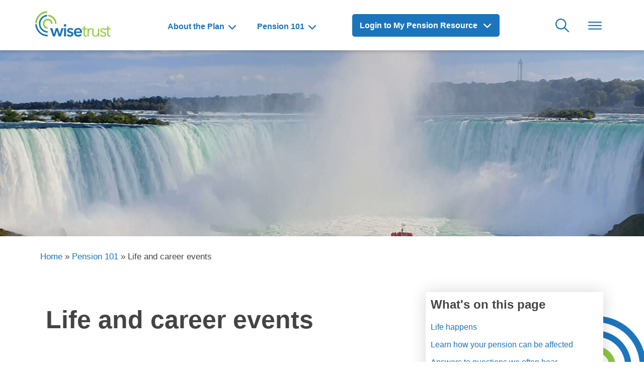

--- FILE ---
content_type: text/html; charset=UTF-8
request_url: https://www.wisetrust.ca/pension-101/life-and-career-events/
body_size: 17418
content:
<!DOCTYPE html>
<html lang="en-US">
<head>
	<meta charset="UTF-8">
	<meta name="viewport" content="width=device-width, initial-scale=1.0, viewport-fit=cover" />		<meta name='robots' content='index, follow, max-image-preview:large, max-snippet:-1, max-video-preview:-1' />

	<!-- This site is optimized with the Yoast SEO plugin v24.2 - https://yoast.com/wordpress/plugins/seo/ -->
	<title>Life and career events &#8212; WISE Trust</title>
	<meta name="description" content="Relationships begin and end. Careers start and stop. As you go about the ups and downs of life, we’re here to help you navigate the rules and access all the benefits of your WISE Trust pension." />
	<link rel="canonical" href="https://www.wisetrust.ca/pension-101/life-and-career-events/" />
	<meta property="og:locale" content="en_US" />
	<meta property="og:type" content="article" />
	<meta property="og:title" content="Life and career events &#8212; WISE Trust" />
	<meta property="og:description" content="Relationships begin and end. Careers start and stop. As you go about the ups and downs of life, we’re here to help you navigate the rules and access all the benefits of your WISE Trust pension." />
	<meta property="og:url" content="https://www.wisetrust.ca/pension-101/life-and-career-events/" />
	<meta property="og:site_name" content="WISE Trust" />
	<meta property="article:modified_time" content="2021-06-13T14:12:56+00:00" />
	<meta name="twitter:card" content="summary_large_image" />
	<meta name="twitter:label1" content="Est. reading time" />
	<meta name="twitter:data1" content="2 minutes" />
	<script type="application/ld+json" class="yoast-schema-graph">{"@context":"https://schema.org","@graph":[{"@type":"WebPage","@id":"https://www.wisetrust.ca/pension-101/life-and-career-events/","url":"https://www.wisetrust.ca/pension-101/life-and-career-events/","name":"Life and career events &#8212; WISE Trust","isPartOf":{"@id":"https://www.wisetrust.ca/#website"},"datePublished":"2020-11-17T14:50:06+00:00","dateModified":"2021-06-13T14:12:56+00:00","description":"Relationships begin and end. Careers start and stop. As you go about the ups and downs of life, we’re here to help you navigate the rules and access all the benefits of your WISE Trust pension.","breadcrumb":{"@id":"https://www.wisetrust.ca/pension-101/life-and-career-events/#breadcrumb"},"inLanguage":"en-US","potentialAction":[{"@type":"ReadAction","target":["https://www.wisetrust.ca/pension-101/life-and-career-events/"]}]},{"@type":"BreadcrumbList","@id":"https://www.wisetrust.ca/pension-101/life-and-career-events/#breadcrumb","itemListElement":[{"@type":"ListItem","position":1,"name":"Home","item":"https://www.wisetrust.ca/"},{"@type":"ListItem","position":2,"name":"Pension 101","item":"https://www.wisetrust.ca/pension-101/"},{"@type":"ListItem","position":3,"name":"Life and career events"}]},{"@type":"WebSite","@id":"https://www.wisetrust.ca/#website","url":"https://www.wisetrust.ca/","name":"WISE Trust","description":"","publisher":{"@id":"https://www.wisetrust.ca/#organization"},"potentialAction":[{"@type":"SearchAction","target":{"@type":"EntryPoint","urlTemplate":"https://www.wisetrust.ca/?s={search_term_string}"},"query-input":{"@type":"PropertyValueSpecification","valueRequired":true,"valueName":"search_term_string"}}],"inLanguage":"en-US"},{"@type":"Organization","@id":"https://www.wisetrust.ca/#organization","name":"WISE Trust","url":"https://www.wisetrust.ca/","logo":{"@type":"ImageObject","inLanguage":"en-US","@id":"https://www.wisetrust.ca/#/schema/logo/image/","url":"https://www.wisetrust.ca/blobwisetrustw5587abeaf9/wp-content/uploads/logo-colour.svg","contentUrl":"https://www.wisetrust.ca/blobwisetrustw5587abeaf9/wp-content/uploads/logo-colour.svg","width":1,"height":1,"caption":"WISE Trust"},"image":{"@id":"https://www.wisetrust.ca/#/schema/logo/image/"}}]}</script>
	<!-- / Yoast SEO plugin. -->


<script type="text/javascript">
/* <![CDATA[ */
window._wpemojiSettings = {"baseUrl":"https:\/\/s.w.org\/images\/core\/emoji\/15.0.3\/72x72\/","ext":".png","svgUrl":"https:\/\/s.w.org\/images\/core\/emoji\/15.0.3\/svg\/","svgExt":".svg","source":{"concatemoji":"https:\/\/www.wisetrust.ca\/wp-includes\/js\/wp-emoji-release.min.js?ver=6.6.4"}};
/*! This file is auto-generated */
!function(i,n){var o,s,e;function c(e){try{var t={supportTests:e,timestamp:(new Date).valueOf()};sessionStorage.setItem(o,JSON.stringify(t))}catch(e){}}function p(e,t,n){e.clearRect(0,0,e.canvas.width,e.canvas.height),e.fillText(t,0,0);var t=new Uint32Array(e.getImageData(0,0,e.canvas.width,e.canvas.height).data),r=(e.clearRect(0,0,e.canvas.width,e.canvas.height),e.fillText(n,0,0),new Uint32Array(e.getImageData(0,0,e.canvas.width,e.canvas.height).data));return t.every(function(e,t){return e===r[t]})}function u(e,t,n){switch(t){case"flag":return n(e,"\ud83c\udff3\ufe0f\u200d\u26a7\ufe0f","\ud83c\udff3\ufe0f\u200b\u26a7\ufe0f")?!1:!n(e,"\ud83c\uddfa\ud83c\uddf3","\ud83c\uddfa\u200b\ud83c\uddf3")&&!n(e,"\ud83c\udff4\udb40\udc67\udb40\udc62\udb40\udc65\udb40\udc6e\udb40\udc67\udb40\udc7f","\ud83c\udff4\u200b\udb40\udc67\u200b\udb40\udc62\u200b\udb40\udc65\u200b\udb40\udc6e\u200b\udb40\udc67\u200b\udb40\udc7f");case"emoji":return!n(e,"\ud83d\udc26\u200d\u2b1b","\ud83d\udc26\u200b\u2b1b")}return!1}function f(e,t,n){var r="undefined"!=typeof WorkerGlobalScope&&self instanceof WorkerGlobalScope?new OffscreenCanvas(300,150):i.createElement("canvas"),a=r.getContext("2d",{willReadFrequently:!0}),o=(a.textBaseline="top",a.font="600 32px Arial",{});return e.forEach(function(e){o[e]=t(a,e,n)}),o}function t(e){var t=i.createElement("script");t.src=e,t.defer=!0,i.head.appendChild(t)}"undefined"!=typeof Promise&&(o="wpEmojiSettingsSupports",s=["flag","emoji"],n.supports={everything:!0,everythingExceptFlag:!0},e=new Promise(function(e){i.addEventListener("DOMContentLoaded",e,{once:!0})}),new Promise(function(t){var n=function(){try{var e=JSON.parse(sessionStorage.getItem(o));if("object"==typeof e&&"number"==typeof e.timestamp&&(new Date).valueOf()<e.timestamp+604800&&"object"==typeof e.supportTests)return e.supportTests}catch(e){}return null}();if(!n){if("undefined"!=typeof Worker&&"undefined"!=typeof OffscreenCanvas&&"undefined"!=typeof URL&&URL.createObjectURL&&"undefined"!=typeof Blob)try{var e="postMessage("+f.toString()+"("+[JSON.stringify(s),u.toString(),p.toString()].join(",")+"));",r=new Blob([e],{type:"text/javascript"}),a=new Worker(URL.createObjectURL(r),{name:"wpTestEmojiSupports"});return void(a.onmessage=function(e){c(n=e.data),a.terminate(),t(n)})}catch(e){}c(n=f(s,u,p))}t(n)}).then(function(e){for(var t in e)n.supports[t]=e[t],n.supports.everything=n.supports.everything&&n.supports[t],"flag"!==t&&(n.supports.everythingExceptFlag=n.supports.everythingExceptFlag&&n.supports[t]);n.supports.everythingExceptFlag=n.supports.everythingExceptFlag&&!n.supports.flag,n.DOMReady=!1,n.readyCallback=function(){n.DOMReady=!0}}).then(function(){return e}).then(function(){var e;n.supports.everything||(n.readyCallback(),(e=n.source||{}).concatemoji?t(e.concatemoji):e.wpemoji&&e.twemoji&&(t(e.twemoji),t(e.wpemoji)))}))}((window,document),window._wpemojiSettings);
/* ]]> */
</script>
<style id='wp-emoji-styles-inline-css' type='text/css'>

	img.wp-smiley, img.emoji {
		display: inline !important;
		border: none !important;
		box-shadow: none !important;
		height: 1em !important;
		width: 1em !important;
		margin: 0 0.07em !important;
		vertical-align: -0.1em !important;
		background: none !important;
		padding: 0 !important;
	}
</style>
<style id='classic-theme-styles-inline-css' type='text/css'>
/*! This file is auto-generated */
.wp-block-button__link{color:#fff;background-color:#32373c;border-radius:9999px;box-shadow:none;text-decoration:none;padding:calc(.667em + 2px) calc(1.333em + 2px);font-size:1.125em}.wp-block-file__button{background:#32373c;color:#fff;text-decoration:none}
</style>
<style id='global-styles-inline-css' type='text/css'>
:root{--wp--preset--aspect-ratio--square: 1;--wp--preset--aspect-ratio--4-3: 4/3;--wp--preset--aspect-ratio--3-4: 3/4;--wp--preset--aspect-ratio--3-2: 3/2;--wp--preset--aspect-ratio--2-3: 2/3;--wp--preset--aspect-ratio--16-9: 16/9;--wp--preset--aspect-ratio--9-16: 9/16;--wp--preset--color--black: #000000;--wp--preset--color--cyan-bluish-gray: #abb8c3;--wp--preset--color--white: #ffffff;--wp--preset--color--pale-pink: #f78da7;--wp--preset--color--vivid-red: #cf2e2e;--wp--preset--color--luminous-vivid-orange: #ff6900;--wp--preset--color--luminous-vivid-amber: #fcb900;--wp--preset--color--light-green-cyan: #7bdcb5;--wp--preset--color--vivid-green-cyan: #00d084;--wp--preset--color--pale-cyan-blue: #8ed1fc;--wp--preset--color--vivid-cyan-blue: #0693e3;--wp--preset--color--vivid-purple: #9b51e0;--wp--preset--gradient--vivid-cyan-blue-to-vivid-purple: linear-gradient(135deg,rgba(6,147,227,1) 0%,rgb(155,81,224) 100%);--wp--preset--gradient--light-green-cyan-to-vivid-green-cyan: linear-gradient(135deg,rgb(122,220,180) 0%,rgb(0,208,130) 100%);--wp--preset--gradient--luminous-vivid-amber-to-luminous-vivid-orange: linear-gradient(135deg,rgba(252,185,0,1) 0%,rgba(255,105,0,1) 100%);--wp--preset--gradient--luminous-vivid-orange-to-vivid-red: linear-gradient(135deg,rgba(255,105,0,1) 0%,rgb(207,46,46) 100%);--wp--preset--gradient--very-light-gray-to-cyan-bluish-gray: linear-gradient(135deg,rgb(238,238,238) 0%,rgb(169,184,195) 100%);--wp--preset--gradient--cool-to-warm-spectrum: linear-gradient(135deg,rgb(74,234,220) 0%,rgb(151,120,209) 20%,rgb(207,42,186) 40%,rgb(238,44,130) 60%,rgb(251,105,98) 80%,rgb(254,248,76) 100%);--wp--preset--gradient--blush-light-purple: linear-gradient(135deg,rgb(255,206,236) 0%,rgb(152,150,240) 100%);--wp--preset--gradient--blush-bordeaux: linear-gradient(135deg,rgb(254,205,165) 0%,rgb(254,45,45) 50%,rgb(107,0,62) 100%);--wp--preset--gradient--luminous-dusk: linear-gradient(135deg,rgb(255,203,112) 0%,rgb(199,81,192) 50%,rgb(65,88,208) 100%);--wp--preset--gradient--pale-ocean: linear-gradient(135deg,rgb(255,245,203) 0%,rgb(182,227,212) 50%,rgb(51,167,181) 100%);--wp--preset--gradient--electric-grass: linear-gradient(135deg,rgb(202,248,128) 0%,rgb(113,206,126) 100%);--wp--preset--gradient--midnight: linear-gradient(135deg,rgb(2,3,129) 0%,rgb(40,116,252) 100%);--wp--preset--font-size--small: 13px;--wp--preset--font-size--medium: 20px;--wp--preset--font-size--large: 36px;--wp--preset--font-size--x-large: 42px;--wp--preset--spacing--20: 0.44rem;--wp--preset--spacing--30: 0.67rem;--wp--preset--spacing--40: 1rem;--wp--preset--spacing--50: 1.5rem;--wp--preset--spacing--60: 2.25rem;--wp--preset--spacing--70: 3.38rem;--wp--preset--spacing--80: 5.06rem;--wp--preset--shadow--natural: 6px 6px 9px rgba(0, 0, 0, 0.2);--wp--preset--shadow--deep: 12px 12px 50px rgba(0, 0, 0, 0.4);--wp--preset--shadow--sharp: 6px 6px 0px rgba(0, 0, 0, 0.2);--wp--preset--shadow--outlined: 6px 6px 0px -3px rgba(255, 255, 255, 1), 6px 6px rgba(0, 0, 0, 1);--wp--preset--shadow--crisp: 6px 6px 0px rgba(0, 0, 0, 1);}:where(.is-layout-flex){gap: 0.5em;}:where(.is-layout-grid){gap: 0.5em;}body .is-layout-flex{display: flex;}.is-layout-flex{flex-wrap: wrap;align-items: center;}.is-layout-flex > :is(*, div){margin: 0;}body .is-layout-grid{display: grid;}.is-layout-grid > :is(*, div){margin: 0;}:where(.wp-block-columns.is-layout-flex){gap: 2em;}:where(.wp-block-columns.is-layout-grid){gap: 2em;}:where(.wp-block-post-template.is-layout-flex){gap: 1.25em;}:where(.wp-block-post-template.is-layout-grid){gap: 1.25em;}.has-black-color{color: var(--wp--preset--color--black) !important;}.has-cyan-bluish-gray-color{color: var(--wp--preset--color--cyan-bluish-gray) !important;}.has-white-color{color: var(--wp--preset--color--white) !important;}.has-pale-pink-color{color: var(--wp--preset--color--pale-pink) !important;}.has-vivid-red-color{color: var(--wp--preset--color--vivid-red) !important;}.has-luminous-vivid-orange-color{color: var(--wp--preset--color--luminous-vivid-orange) !important;}.has-luminous-vivid-amber-color{color: var(--wp--preset--color--luminous-vivid-amber) !important;}.has-light-green-cyan-color{color: var(--wp--preset--color--light-green-cyan) !important;}.has-vivid-green-cyan-color{color: var(--wp--preset--color--vivid-green-cyan) !important;}.has-pale-cyan-blue-color{color: var(--wp--preset--color--pale-cyan-blue) !important;}.has-vivid-cyan-blue-color{color: var(--wp--preset--color--vivid-cyan-blue) !important;}.has-vivid-purple-color{color: var(--wp--preset--color--vivid-purple) !important;}.has-black-background-color{background-color: var(--wp--preset--color--black) !important;}.has-cyan-bluish-gray-background-color{background-color: var(--wp--preset--color--cyan-bluish-gray) !important;}.has-white-background-color{background-color: var(--wp--preset--color--white) !important;}.has-pale-pink-background-color{background-color: var(--wp--preset--color--pale-pink) !important;}.has-vivid-red-background-color{background-color: var(--wp--preset--color--vivid-red) !important;}.has-luminous-vivid-orange-background-color{background-color: var(--wp--preset--color--luminous-vivid-orange) !important;}.has-luminous-vivid-amber-background-color{background-color: var(--wp--preset--color--luminous-vivid-amber) !important;}.has-light-green-cyan-background-color{background-color: var(--wp--preset--color--light-green-cyan) !important;}.has-vivid-green-cyan-background-color{background-color: var(--wp--preset--color--vivid-green-cyan) !important;}.has-pale-cyan-blue-background-color{background-color: var(--wp--preset--color--pale-cyan-blue) !important;}.has-vivid-cyan-blue-background-color{background-color: var(--wp--preset--color--vivid-cyan-blue) !important;}.has-vivid-purple-background-color{background-color: var(--wp--preset--color--vivid-purple) !important;}.has-black-border-color{border-color: var(--wp--preset--color--black) !important;}.has-cyan-bluish-gray-border-color{border-color: var(--wp--preset--color--cyan-bluish-gray) !important;}.has-white-border-color{border-color: var(--wp--preset--color--white) !important;}.has-pale-pink-border-color{border-color: var(--wp--preset--color--pale-pink) !important;}.has-vivid-red-border-color{border-color: var(--wp--preset--color--vivid-red) !important;}.has-luminous-vivid-orange-border-color{border-color: var(--wp--preset--color--luminous-vivid-orange) !important;}.has-luminous-vivid-amber-border-color{border-color: var(--wp--preset--color--luminous-vivid-amber) !important;}.has-light-green-cyan-border-color{border-color: var(--wp--preset--color--light-green-cyan) !important;}.has-vivid-green-cyan-border-color{border-color: var(--wp--preset--color--vivid-green-cyan) !important;}.has-pale-cyan-blue-border-color{border-color: var(--wp--preset--color--pale-cyan-blue) !important;}.has-vivid-cyan-blue-border-color{border-color: var(--wp--preset--color--vivid-cyan-blue) !important;}.has-vivid-purple-border-color{border-color: var(--wp--preset--color--vivid-purple) !important;}.has-vivid-cyan-blue-to-vivid-purple-gradient-background{background: var(--wp--preset--gradient--vivid-cyan-blue-to-vivid-purple) !important;}.has-light-green-cyan-to-vivid-green-cyan-gradient-background{background: var(--wp--preset--gradient--light-green-cyan-to-vivid-green-cyan) !important;}.has-luminous-vivid-amber-to-luminous-vivid-orange-gradient-background{background: var(--wp--preset--gradient--luminous-vivid-amber-to-luminous-vivid-orange) !important;}.has-luminous-vivid-orange-to-vivid-red-gradient-background{background: var(--wp--preset--gradient--luminous-vivid-orange-to-vivid-red) !important;}.has-very-light-gray-to-cyan-bluish-gray-gradient-background{background: var(--wp--preset--gradient--very-light-gray-to-cyan-bluish-gray) !important;}.has-cool-to-warm-spectrum-gradient-background{background: var(--wp--preset--gradient--cool-to-warm-spectrum) !important;}.has-blush-light-purple-gradient-background{background: var(--wp--preset--gradient--blush-light-purple) !important;}.has-blush-bordeaux-gradient-background{background: var(--wp--preset--gradient--blush-bordeaux) !important;}.has-luminous-dusk-gradient-background{background: var(--wp--preset--gradient--luminous-dusk) !important;}.has-pale-ocean-gradient-background{background: var(--wp--preset--gradient--pale-ocean) !important;}.has-electric-grass-gradient-background{background: var(--wp--preset--gradient--electric-grass) !important;}.has-midnight-gradient-background{background: var(--wp--preset--gradient--midnight) !important;}.has-small-font-size{font-size: var(--wp--preset--font-size--small) !important;}.has-medium-font-size{font-size: var(--wp--preset--font-size--medium) !important;}.has-large-font-size{font-size: var(--wp--preset--font-size--large) !important;}.has-x-large-font-size{font-size: var(--wp--preset--font-size--x-large) !important;}
:where(.wp-block-post-template.is-layout-flex){gap: 1.25em;}:where(.wp-block-post-template.is-layout-grid){gap: 1.25em;}
:where(.wp-block-columns.is-layout-flex){gap: 2em;}:where(.wp-block-columns.is-layout-grid){gap: 2em;}
:root :where(.wp-block-pullquote){font-size: 1.5em;line-height: 1.6;}
</style>
<link rel='stylesheet' id='announcer-css-css' href='/wp-content/plugins/announcer-pro/public/css/style.css?ver=6.1' type='text/css' media='all' />
<link rel='stylesheet' id='animate-css-css' href='/wp-content/plugins/announcer-pro/public/css/animate.min.css?ver=6.1' type='text/css' media='all' />
<link rel='stylesheet' id='app_service_email-css' href='/wp-content/plugins/app_service_email/public/css/app_service_email-public.css?ver=1.0.0' type='text/css' media='all' />
<link rel='stylesheet' id='elementor-frontend-css' href='/wp-content/plugins/elementor/assets/css/frontend.min.css?ver=3.26.5' type='text/css' media='all' />
<link rel='stylesheet' id='widget-heading-css' href='/wp-content/plugins/elementor/assets/css/widget-heading.min.css?ver=3.26.5' type='text/css' media='all' />
<link rel='stylesheet' id='widget-text-editor-css' href='/wp-content/plugins/elementor/assets/css/widget-text-editor.min.css?ver=3.26.5' type='text/css' media='all' />
<link rel='stylesheet' id='elementor-icons-css' href='/wp-content/plugins/elementor/assets/lib/eicons/css/elementor-icons.min.css?ver=5.34.0' type='text/css' media='all' />
<link rel='stylesheet' id='elementor-post-19-css' href='/wp-content/uploads/elementor/css/post-19.css?ver=1740589779' type='text/css' media='all' />
<link rel='stylesheet' id='uael-frontend-css' href='/wp-content/plugins/ultimate-elementor/assets/min-css/uael-frontend.min.css?ver=1.37.4' type='text/css' media='all' />
<link rel='stylesheet' id='uael-teammember-social-icons-css' href='/wp-content/plugins/elementor/assets/css/widget-social-icons.min.css?ver=3.24.0' type='text/css' media='all' />
<link rel='stylesheet' id='uael-social-share-icons-brands-css' href='/wp-content/plugins/elementor/assets/lib/font-awesome/css/brands.css?ver=5.15.3' type='text/css' media='all' />
<link rel='stylesheet' id='uael-social-share-icons-fontawesome-css' href='/wp-content/plugins/elementor/assets/lib/font-awesome/css/fontawesome.css?ver=5.15.3' type='text/css' media='all' />
<link rel='stylesheet' id='uael-nav-menu-icons-css' href='/wp-content/plugins/elementor/assets/lib/font-awesome/css/solid.css?ver=5.15.3' type='text/css' media='all' />
<link rel='stylesheet' id='widget-breadcrumbs-css' href='/wp-content/plugins/elementor-pro/assets/css/widget-breadcrumbs.min.css?ver=3.26.3' type='text/css' media='all' />
<link rel='stylesheet' id='widget-icon-list-css' href='/wp-content/plugins/elementor/assets/css/widget-icon-list.min.css?ver=3.26.5' type='text/css' media='all' />
<link rel='stylesheet' id='widget-call-to-action-css' href='/wp-content/plugins/elementor-pro/assets/css/widget-call-to-action.min.css?ver=3.26.3' type='text/css' media='all' />
<link rel='stylesheet' id='e-transitions-css' href='/wp-content/plugins/elementor-pro/assets/css/conditionals/transitions.min.css?ver=3.26.3' type='text/css' media='all' />
<link rel='stylesheet' id='widget-flip-box-css' href='/wp-content/plugins/elementor-pro/assets/css/widget-flip-box.min.css?ver=3.26.3' type='text/css' media='all' />
<link rel='stylesheet' id='elementor-post-506-css' href='/wp-content/uploads/elementor/css/post-506.css?ver=1740654519' type='text/css' media='all' />
<link rel='stylesheet' id='elementor-post-1310-css' href='/wp-content/uploads/elementor/css/post-1310.css?ver=1740589780' type='text/css' media='all' />
<link rel='stylesheet' id='eael-general-css' href='/wp-content/plugins/essential-addons-for-elementor-lite/assets/front-end/css/view/general.min.css?ver=6.1.0' type='text/css' media='all' />
<link rel='stylesheet' id='sage/main.css-css' href='/wp-content/themes/wise-trust/dist/styles/main_17f86d66.css' type='text/css' media='all' />
<script type="text/javascript" src="https://www.wisetrust.ca/wp-includes/js/jquery/jquery.min.js?ver=3.7.1" id="jquery-core-js"></script>
<script type="text/javascript" src="https://www.wisetrust.ca/wp-includes/js/jquery/jquery-migrate.min.js?ver=3.4.1" id="jquery-migrate-js"></script>
<script type="text/javascript" src="/wp-content/plugins/announcer-pro/public/js/script.js?ver=6.1" id="announcer-js-js"></script>
<script type="text/javascript" id="ancr-visitor-conditions-js-extra">
/* <![CDATA[ */
var ancr_wp_props = {"is_user_logged_in":"","user_roles":[],"user_id":"0"};
/* ]]> */
</script>
<script type="text/javascript" src="/wp-content/plugins/announcer-pro/includes/visitor-conditions/js/script-front.js?ver=6.1" id="ancr-visitor-conditions-js"></script>
<script type="text/javascript" src="/wp-content/plugins/app_service_email/public/js/app_service_email-public.js?ver=1.0.0" id="app_service_email-js"></script>
<link rel="https://api.w.org/" href="https://www.wisetrust.ca/wp-json/" /><link rel="alternate" title="JSON" type="application/json" href="https://www.wisetrust.ca/wp-json/wp/v2/pages/506" /><link rel="EditURI" type="application/rsd+xml" title="RSD" href="https://www.wisetrust.ca/xmlrpc.php?rsd" />
<meta name="generator" content="WordPress 6.6.4" />
<link rel='shortlink' href='https://www.wisetrust.ca/?p=506' />
<link rel="alternate" title="oEmbed (JSON)" type="application/json+oembed" href="https://www.wisetrust.ca/wp-json/oembed/1.0/embed?url=https%3A%2F%2Fwww.wisetrust.ca%2Fpension-101%2Flife-and-career-events%2F" />
<link rel="alternate" title="oEmbed (XML)" type="text/xml+oembed" href="https://www.wisetrust.ca/wp-json/oembed/1.0/embed?url=https%3A%2F%2Fwww.wisetrust.ca%2Fpension-101%2Flife-and-career-events%2F&#038;format=xml" />
<meta name="generator" content="Elementor 3.26.5; settings: css_print_method-external, google_font-enabled, font_display-auto">
<style type="text/css">.recentcomments a{display:inline !important;padding:0 !important;margin:0 !important;}</style>			<style>
				.e-con.e-parent:nth-of-type(n+4):not(.e-lazyloaded):not(.e-no-lazyload),
				.e-con.e-parent:nth-of-type(n+4):not(.e-lazyloaded):not(.e-no-lazyload) * {
					background-image: none !important;
				}
				@media screen and (max-height: 1024px) {
					.e-con.e-parent:nth-of-type(n+3):not(.e-lazyloaded):not(.e-no-lazyload),
					.e-con.e-parent:nth-of-type(n+3):not(.e-lazyloaded):not(.e-no-lazyload) * {
						background-image: none !important;
					}
				}
				@media screen and (max-height: 640px) {
					.e-con.e-parent:nth-of-type(n+2):not(.e-lazyloaded):not(.e-no-lazyload),
					.e-con.e-parent:nth-of-type(n+2):not(.e-lazyloaded):not(.e-no-lazyload) * {
						background-image: none !important;
					}
				}
			</style>
			<link rel="icon" href="https://www.wisetrust.ca/blobwisetrustw5587abeaf9/wp-content/uploads/2020/11/cropped-mark-32x32.png" sizes="32x32" />
<link rel="icon" href="https://www.wisetrust.ca/blobwisetrustw5587abeaf9/wp-content/uploads/2020/11/cropped-mark-192x192.png" sizes="192x192" />
<link rel="apple-touch-icon" href="https://www.wisetrust.ca/blobwisetrustw5587abeaf9/wp-content/uploads/2020/11/cropped-mark-180x180.png" />
<meta name="msapplication-TileImage" content="https://www.wisetrust.ca/blobwisetrustw5587abeaf9/wp-content/uploads/2020/11/cropped-mark-270x270.png" />
		<style type="text/css" id="wp-custom-css">
			h6.tocfaq {
font-size: 1.8rem !important;
line-height: 2.6rem !important;
font-weight: 700 !important;
color: #1C75BC !important;
}

.elementor-icon-box-content {
font-size:18px;
	}
		</style>
		</head>
<body class="page-template-default page page-id-506 page-parent page-child parent-pageid-252 life-and-career-events app-data index-data singular-data page-data page-506-data page-life-and-career-events-data elementor-default elementor-kit-19 elementor-page elementor-page-506">

<div id="app">
  <!-- Google Tag Manager (noscript) -->
<noscript><iframe src="https://www.googletagmanager.com/ns.html?id=GTM-P668RQS"
height="0" width="0" style="display:none;visibility:hidden"></iframe></noscript>
<!-- End Google Tag Manager (noscript) -->

<header class="header">
  <div class="wrapper">

    <a class="header-skip" href="#main">
      Skip to Main Content
    </a>

    <a class="header-home" href="https://www.wisetrust.ca/">
      <img class="header-logo"
          src="https://www.wisetrust.ca/blobwisetrustw5587abeaf9/wp-content/uploads/logo-colour.svg"
          alt="WISE Trust">
    </a>

    <nav class="header-navigation" aria-label="primary">
      <div class="header-primary">
                  <ul class="navigation-wrapper" role="menu"><li class="navigation-listitem has-submenu" role="presentation">  <a class="navigation-item" id="expanded-top-item-0-1234" href="https://www.wisetrust.ca/about-the-plan/" aria-haspopup="true" aria-expanded="false" aria-controls="expanded-top-0-1234" role="menuitem" tabindex="0">About the Plan</a><div class="sub-navigation" id="expanded-top-0-1234" role="region" aria-labelledby="expanded-top-item-0-1234"><ul class="sub-navigation-wrapper" role="menu"><li class="sub-navigation-listitem" role="presentation">  <a class="sub-navigation-item" href="https://www.wisetrust.ca/about-the-plan/" role="menuitem" tabindex="0">Overview</a></li><li class="sub-navigation-listitem" role="presentation">  <a class="sub-navigation-item" href="https://www.wisetrust.ca/about-the-plan/how-a-defined-benefit-plan-works/" role="menuitem" tabindex="0">How a defined benefit plan works</a></li><li class="sub-navigation-listitem" role="presentation">  <a class="sub-navigation-item" href="https://www.wisetrust.ca/about-the-plan/the-advantages-of-a-defined-benefit-plan/" role="menuitem" tabindex="0">The advantages of a defined benefit plan</a></li><li class="sub-navigation-listitem" role="presentation">  <a class="sub-navigation-item" href="https://www.wisetrust.ca/about-the-plan/how-your-wise-trust-pension-is-funded/" role="menuitem" tabindex="0">How your WISE Trust pension is funded</a></li><li class="sub-navigation-listitem" role="presentation">  <a class="sub-navigation-item" href="https://www.wisetrust.ca/about-the-plan/wise-trust-annual-reports/" role="menuitem" tabindex="0">WISE Trust Annual Reports</a></li><li class="sub-navigation-listitem" role="presentation">  <a class="sub-navigation-item" href="https://www.wisetrust.ca/your-wise-trust-team/" role="menuitem" tabindex="0">Your WISE Trust Team</a></li><li class="sub-navigation-listitem" role="presentation">  <a class="sub-navigation-item" href="https://www.wisetrust.ca/the-wise-trust-newsroom/" role="menuitem" tabindex="0">The WISE Trust Newsroom</a></li></ul></div></li><li class="navigation-listitem has-submenu" role="presentation">  <a class="navigation-item" id="expanded-top-item-0-1238" href="https://www.wisetrust.ca/pension-101/" aria-haspopup="true" aria-expanded="false" aria-controls="expanded-top-0-1238" role="menuitem" tabindex="0">Pension 101</a><div class="sub-navigation" id="expanded-top-0-1238" role="region" aria-labelledby="expanded-top-item-0-1238"><ul class="sub-navigation-wrapper" role="menu"><li class="sub-navigation-listitem" role="presentation">  <a class="sub-navigation-item" href="https://www.wisetrust.ca/pension-101/" role="menuitem" tabindex="0">Overview</a></li><li class="sub-navigation-listitem" role="presentation">  <a class="sub-navigation-item" href="https://www.wisetrust.ca/pension-101/your-pension-features/" role="menuitem" tabindex="0">Your pension features</a></li><li class="sub-navigation-listitem has-submenu" role="presentation">  <a class="sub-navigation-item" id="expanded-top-item-1-1240" href="https://www.wisetrust.ca/pension-101/building-your-pension/" aria-haspopup="true" aria-expanded="false" aria-controls="expanded-top-1-1240" role="menuitem" tabindex="0">Building your pension</a><div class="sub-sub-navigation" id="expanded-top-1-1240" role="region" aria-labelledby="expanded-top-item-1-1240"><ul class="sub-sub-navigation-wrapper" role="menu"><li class="sub-sub-navigation-listitem" role="presentation">  <a class="sub-sub-navigation-item" href="https://www.wisetrust.ca/pension-101/building-your-pension/" role="menuitem" tabindex="0">Overview</a></li><li class="sub-sub-navigation-listitem" role="presentation">  <a class="sub-sub-navigation-item" href="https://www.wisetrust.ca/pension-101/building-your-pension/how-do-i-join/" role="menuitem" tabindex="0">How do I join?</a></li><li class="sub-sub-navigation-listitem" role="presentation">  <a class="sub-sub-navigation-item" href="https://www.wisetrust.ca/pension-101/building-your-pension/pension-contributions/" role="menuitem" tabindex="0">Pension contributions</a></li><li class="sub-sub-navigation-listitem" role="presentation">  <a class="sub-sub-navigation-item" href="https://www.wisetrust.ca/pension-101/building-your-pension/pensionable-service/" role="menuitem" tabindex="0">Pensionable service</a></li><li class="sub-sub-navigation-listitem" role="presentation">  <a class="sub-sub-navigation-item" href="https://www.wisetrust.ca/pension-101/building-your-pension/purchasing-pensionable-service/" role="menuitem" tabindex="0">Purchasing pensionable service</a></li><li class="sub-sub-navigation-listitem" role="presentation">  <a class="sub-sub-navigation-item" href="https://www.wisetrust.ca/pension-101/building-your-pension/transferring-your-pension/" role="menuitem" tabindex="0">Transferring your pension</a></li></ul></div></li><li class="sub-navigation-listitem has-submenu" role="presentation">  <a class="sub-navigation-item" id="expanded-top-item-1-13501" href="https://www.wisetrust.ca/pension-101/education-centre/" aria-haspopup="true" aria-expanded="false" aria-controls="expanded-top-1-13501" role="menuitem" tabindex="0">Education centre</a><div class="sub-sub-navigation" id="expanded-top-1-13501" role="region" aria-labelledby="expanded-top-item-1-13501"><ul class="sub-sub-navigation-wrapper" role="menu"><li class="sub-sub-navigation-listitem" role="presentation">  <a class="sub-sub-navigation-item" href="https://www.wisetrust.ca/pension-101/education-centre/pension-webinars/" role="menuitem" tabindex="0">Pension webinars</a></li><li class="sub-sub-navigation-listitem" role="presentation">  <a class="sub-sub-navigation-item" href="https://www.wisetrust.ca/pension-101/forms-and-resources/" role="menuitem" tabindex="0">Forms and resources</a></li><li class="sub-sub-navigation-listitem" role="presentation">  <a class="sub-sub-navigation-item" href="https://www.wisetrust.ca/pension-101/pension-terminology/" role="menuitem" tabindex="0">Pension terminology</a></li><li class="sub-sub-navigation-listitem" role="presentation">  <a class="sub-sub-navigation-item" href="https://www.wisetrust.ca/blobwisetrustw5587abeaf9/wp-content/uploads/WISETrustGuide_Feb2025_Final.3.pdf" role="menuitem" tabindex="0">WISE Trust Guidebook (PDF)</a></li></ul></div></li><li class="sub-navigation-listitem has-submenu" role="presentation">  <a class="sub-navigation-item" id="expanded-top-item-1-1248" href="https://www.wisetrust.ca/pension-101/retirement/" aria-haspopup="true" aria-expanded="false" aria-controls="expanded-top-1-1248" role="menuitem" tabindex="0">Retirement</a><div class="sub-sub-navigation" id="expanded-top-1-1248" role="region" aria-labelledby="expanded-top-item-1-1248"><ul class="sub-sub-navigation-wrapper" role="menu"><li class="sub-sub-navigation-listitem" role="presentation">  <a class="sub-sub-navigation-item" href="https://www.wisetrust.ca/pension-101/retirement/" role="menuitem" tabindex="0">Overview</a></li><li class="sub-sub-navigation-listitem" role="presentation">  <a class="sub-sub-navigation-item" href="https://www.wisetrust.ca/pension-101/retirement/already-retired/" role="menuitem" tabindex="0">Already retired</a></li><li class="sub-sub-navigation-listitem" role="presentation">  <a class="sub-sub-navigation-item" href="https://www.wisetrust.ca/pension-101/retirement/collecting-your-pension/" role="menuitem" tabindex="0">Collecting your pension</a></li><li class="sub-sub-navigation-listitem" role="presentation">  <a class="sub-sub-navigation-item" href="https://www.wisetrust.ca/pension-101/retirement/how-your-pension-is-calculated/" role="menuitem" tabindex="0">How your pension is calculated</a></li><li class="sub-sub-navigation-listitem" role="presentation">  <a class="sub-sub-navigation-item" href="https://www.wisetrust.ca/pension-101/life-and-career-events/getting-ready-for-retirement/" role="menuitem" tabindex="0">Getting ready for retirement</a></li><li class="sub-sub-navigation-listitem" role="presentation">  <a class="sub-sub-navigation-item" href="https://www.wisetrust.ca/pension-101/retirement/indexation/" role="menuitem" tabindex="0">Indexation</a></li></ul></div></li><li class="sub-navigation-listitem has-submenu" role="presentation">  <a class="sub-navigation-item" id="expanded-top-item-1-1246" href="https://www.wisetrust.ca/pension-101/life-and-career-events/" aria-current="page" aria-haspopup="true" aria-expanded="false" aria-controls="expanded-top-1-1246" role="menuitem" tabindex="0">Life and career events</a><div class="sub-sub-navigation" id="expanded-top-1-1246" role="region" aria-labelledby="expanded-top-item-1-1246"><ul class="sub-sub-navigation-wrapper" role="menu"><li class="sub-sub-navigation-listitem" role="presentation">  <a class="sub-sub-navigation-item" href="https://www.wisetrust.ca/pension-101/life-and-career-events/" aria-current="page" role="menuitem" tabindex="0">Overview</a></li><li class="sub-sub-navigation-listitem" role="presentation">  <a class="sub-sub-navigation-item" href="https://www.wisetrust.ca/pension-101/life-and-career-events/taking-time-off-work/" role="menuitem" tabindex="0">Taking time off work</a></li><li class="sub-sub-navigation-listitem" role="presentation">  <a class="sub-sub-navigation-item" href="https://www.wisetrust.ca/pension-101/life-and-career-events/leaving-your-employer/" role="menuitem" tabindex="0">Leaving your employer</a></li><li class="sub-sub-navigation-listitem" role="presentation">  <a class="sub-sub-navigation-item" href="https://www.wisetrust.ca/pension-101/life-and-career-events/relationship-changes/" role="menuitem" tabindex="0">Relationship changes</a></li><li class="sub-sub-navigation-listitem" role="presentation">  <a class="sub-sub-navigation-item" href="https://www.wisetrust.ca/pension-101/life-and-career-events/getting-ready-for-retirement/" role="menuitem" tabindex="0">Getting ready for retirement</a></li></ul></div></li><li class="sub-navigation-listitem" role="presentation">  <a class="sub-navigation-item" href="https://www.wisetrust.ca/pension-101/survivor-benefits/" role="menuitem" tabindex="0">Survivor benefits</a></li></ul></div></li></ul>
              </div>
      <div class="header-login">
        <a class="header-login-button"
            href="https://eepoint.towerswatson.com/sites/wisetrust/ess "
            target="_blank"
            rel="noopener">
          Login to My Pension Resource
        </a>
        <div class="header-login-summary">
          Find information about your pension, get estimates, update personal details, and more.
          <a class="header-login-summary-button"
              href="https://eepoint.towerswatson.com/sites/wisetrust/ess "
              target="_blank"
              rel="noopener">
            Login &gt;
          </a>
        </div>
      </div>
    </nav>

    <div class="header-controls">
      <a class="header-controls-search" href="/?s=">
        Search
      </a>
      <button class="header-controls-toggle">
        Toggle Menu
      </button>
    </div>

    <nav class="header-expanded" aria-label="expanded">

      <div class="header-expanded-top">
        <div class="wrapper">
          <div class="header-expanded-logo">
            <a class="header-home" href="https://www.wisetrust.ca/">
              <img class="header-logo"
                  src="https://www.wisetrust.ca/blobwisetrustw5587abeaf9/wp-content/uploads/logo-white.svg"
                  alt="WISE Trust">
            </a>
          </div>
          <div class="header-expanded-search">
            <form class="header-expanded-search-form"
                name="header-expanded-search-form"
                action="/"
                method="post">
              <label
                  id="header-expanded-search-label"
                  class="header-expanded-search-label"
                  for="header-expanded-search-input">
                Search
              </label>
              <input class="header-expanded-search-input"
                  id="header-expanded-search-input"
                  type="search"
                  name="s"
                  placeholder="Type to search"
                  aria-labelledby="header-expanded-search-label">
              <button class="header-expanded-search-submit" type="submit">
                Submit
              </button>
            </form>
            <button class="header-expanded-close">
              Close
            </button>
          </div>
          <div class="header-expanded-heading">
            <button class="header-expanded-heading-back">
              Back
            </button>
            <div class="header-expanded-heading-h1"></div>
          </div>
        </div>
      </div>

      <div class="header-expanded-navigation">
        <div class="wrapper">
                      <ul class="expanded-navigation-wrapper" role="menu"><li class="navigation-listitem" role="presentation">  <a class="navigation-item" href="https://www.wisetrust.ca/" role="menuitem" tabindex="0">Home</a></li><li class="navigation-listitem has-submenu" role="presentation">  <a class="navigation-item" id="hamburger-item-0-150" href="https://www.wisetrust.ca/about-the-plan/" aria-haspopup="true" aria-expanded="false" aria-controls="hamburger-0-150" role="menuitem" tabindex="0">About the Plan</a><div class="sub-navigation" id="hamburger-0-150" role="region" aria-labelledby="hamburger-item-0-150"><ul class="sub-navigation-wrapper" role="menu"><li class="sub-navigation-listitem" role="presentation">  <a class="sub-navigation-item" href="https://www.wisetrust.ca/about-the-plan/" role="menuitem" tabindex="0">Overview</a></li><li class="sub-navigation-listitem" role="presentation">  <a class="sub-navigation-item" href="https://www.wisetrust.ca/about-the-plan/how-a-defined-benefit-plan-works/" role="menuitem" tabindex="0">How a defined benefit plan works</a></li><li class="sub-navigation-listitem" role="presentation">  <a class="sub-navigation-item" href="https://www.wisetrust.ca/about-the-plan/the-advantages-of-a-defined-benefit-plan/" role="menuitem" tabindex="0">The advantages of a defined benefit plan</a></li><li class="sub-navigation-listitem" role="presentation">  <a class="sub-navigation-item" href="https://www.wisetrust.ca/about-the-plan/how-your-wise-trust-pension-is-funded/" role="menuitem" tabindex="0">How your WISE Trust pension is funded</a></li><li class="sub-navigation-listitem" role="presentation">  <a class="sub-navigation-item" href="https://www.wisetrust.ca/about-the-plan/wise-trust-annual-reports/" role="menuitem" tabindex="0">WISE Trust Annual Reports</a></li></ul></div></li><li class="navigation-listitem has-submenu" role="presentation">  <a class="navigation-item" id="hamburger-item-0-745" href="https://www.wisetrust.ca/your-wise-trust-team/" aria-haspopup="true" aria-expanded="false" aria-controls="hamburger-0-745" role="menuitem" tabindex="0">Your WISE Trust Team</a><div class="sub-navigation" id="hamburger-0-745" role="region" aria-labelledby="hamburger-item-0-745"><ul class="sub-navigation-wrapper" role="menu"><li class="sub-navigation-listitem" role="presentation">  <a class="sub-navigation-item" href="https://www.wisetrust.ca/your-wise-trust-team/" role="menuitem" tabindex="0">Overview</a></li><li class="sub-navigation-listitem" role="presentation">  <a class="sub-navigation-item" href="https://www.wisetrust.ca/your-wise-trust-team/your-board-of-trustees/" role="menuitem" tabindex="0">Your Board of Trustees</a></li><li class="sub-navigation-listitem" role="presentation">  <a class="sub-navigation-item" href="https://www.wisetrust.ca/your-wise-trust-team/your-board-committees/" role="menuitem" tabindex="0">Your Board Committees</a></li><li class="sub-navigation-listitem" role="presentation">  <a class="sub-navigation-item" href="https://www.wisetrust.ca/your-wise-trust-team/your-management-team/" role="menuitem" tabindex="0">Your Management Team</a></li><li class="sub-navigation-listitem" role="presentation">  <a class="sub-navigation-item" href="https://www.wisetrust.ca/your-wise-trust-team/your-pension-advisory-committee/" role="menuitem" tabindex="0">Your Pension Advisory Committee</a></li></ul></div></li><li class="navigation-listitem has-submenu" role="presentation">  <a class="navigation-item" id="hamburger-item-0-326" href="https://www.wisetrust.ca/pension-101/" aria-haspopup="true" aria-expanded="false" aria-controls="hamburger-0-326" role="menuitem" tabindex="0">Pension 101</a><div class="sub-navigation" id="hamburger-0-326" role="region" aria-labelledby="hamburger-item-0-326"><ul class="sub-navigation-wrapper" role="menu"><li class="sub-navigation-listitem" role="presentation">  <a class="sub-navigation-item" href="https://www.wisetrust.ca/pension-101/" role="menuitem" tabindex="0">Overview</a></li><li class="sub-navigation-listitem" role="presentation">  <a class="sub-navigation-item" href="https://www.wisetrust.ca/pension-101/your-pension-features/" role="menuitem" tabindex="0">Your pension features</a></li><li class="sub-navigation-listitem has-submenu" role="presentation">  <a class="sub-navigation-item" id="hamburger-item-1-327" href="https://www.wisetrust.ca/pension-101/building-your-pension/" aria-haspopup="true" aria-expanded="false" aria-controls="hamburger-1-327" role="menuitem" tabindex="0">Building your pension</a><div class="sub-sub-navigation" id="hamburger-1-327" role="region" aria-labelledby="hamburger-item-1-327"><ul class="sub-sub-navigation-wrapper" role="menu"><li class="sub-sub-navigation-listitem" role="presentation">  <a class="sub-sub-navigation-item" href="https://www.wisetrust.ca/pension-101/building-your-pension/" role="menuitem" tabindex="0">Overview</a></li><li class="sub-sub-navigation-listitem" role="presentation">  <a class="sub-sub-navigation-item" href="https://www.wisetrust.ca/pension-101/building-your-pension/how-do-i-join/" role="menuitem" tabindex="0">How do I join?</a></li><li class="sub-sub-navigation-listitem" role="presentation">  <a class="sub-sub-navigation-item" href="https://www.wisetrust.ca/pension-101/building-your-pension/pension-contributions/" role="menuitem" tabindex="0">Pension contributions</a></li><li class="sub-sub-navigation-listitem" role="presentation">  <a class="sub-sub-navigation-item" href="https://www.wisetrust.ca/pension-101/building-your-pension/pensionable-service/" role="menuitem" tabindex="0">Pensionable service</a></li><li class="sub-sub-navigation-listitem" role="presentation">  <a class="sub-sub-navigation-item" href="https://www.wisetrust.ca/pension-101/building-your-pension/purchasing-pensionable-service/" role="menuitem" tabindex="0">Purchasing pensionable service</a></li><li class="sub-sub-navigation-listitem" role="presentation">  <a class="sub-sub-navigation-item" href="https://www.wisetrust.ca/pension-101/building-your-pension/transferring-your-pension/" role="menuitem" tabindex="0">Transferring your pension</a></li></ul></div></li><li class="sub-navigation-listitem has-submenu" role="presentation">  <a class="sub-navigation-item" id="hamburger-item-1-13557" href="https://www.wisetrust.ca/pension-101/education-centre/" aria-haspopup="true" aria-expanded="false" aria-controls="hamburger-1-13557" role="menuitem" tabindex="0">Education centre</a><div class="sub-sub-navigation" id="hamburger-1-13557" role="region" aria-labelledby="hamburger-item-1-13557"><ul class="sub-sub-navigation-wrapper" role="menu"><li class="sub-sub-navigation-listitem" role="presentation">  <a class="sub-sub-navigation-item" href="https://www.wisetrust.ca/pension-101/education-centre/pension-webinars/" role="menuitem" tabindex="0">Pension webinars</a></li><li class="sub-sub-navigation-listitem" role="presentation">  <a class="sub-sub-navigation-item" href="https://www.wisetrust.ca/pension-101/forms-and-resources/" role="menuitem" tabindex="0">Forms and resources</a></li><li class="sub-sub-navigation-listitem" role="presentation">  <a class="sub-sub-navigation-item" href="https://www.wisetrust.ca/pension-101/pension-terminology/" role="menuitem" tabindex="0">Pension terminology</a></li><li class="sub-sub-navigation-listitem" role="presentation">  <a class="sub-sub-navigation-item" href="https://www.wisetrust.ca/blobwisetrustw5587abeaf9/wp-content/uploads/WISETrustGuidebookWEB-compressed-2023.pdf" target="_blank" role="menuitem" tabindex="0">WISE Trust Guidebook (PDF)</a></li></ul></div></li><li class="sub-navigation-listitem has-submenu" role="presentation">  <a class="sub-navigation-item" id="hamburger-item-1-525" href="https://www.wisetrust.ca/pension-101/life-and-career-events/" aria-current="page" aria-haspopup="true" aria-expanded="false" aria-controls="hamburger-1-525" role="menuitem" tabindex="0">Life and career events</a><div class="sub-sub-navigation" id="hamburger-1-525" role="region" aria-labelledby="hamburger-item-1-525"><ul class="sub-sub-navigation-wrapper" role="menu"><li class="sub-sub-navigation-listitem" role="presentation">  <a class="sub-sub-navigation-item" href="https://www.wisetrust.ca/pension-101/life-and-career-events/" aria-current="page" role="menuitem" tabindex="0">Overview</a></li><li class="sub-sub-navigation-listitem" role="presentation">  <a class="sub-sub-navigation-item" href="https://www.wisetrust.ca/pension-101/life-and-career-events/taking-time-off-work/" role="menuitem" tabindex="0">Taking time off work</a></li><li class="sub-sub-navigation-listitem" role="presentation">  <a class="sub-sub-navigation-item" href="https://www.wisetrust.ca/pension-101/life-and-career-events/leaving-your-employer/" role="menuitem" tabindex="0">Leaving your employer</a></li><li class="sub-sub-navigation-listitem" role="presentation">  <a class="sub-sub-navigation-item" href="https://www.wisetrust.ca/pension-101/life-and-career-events/relationship-changes/" role="menuitem" tabindex="0">Relationship changes</a></li><li class="sub-sub-navigation-listitem" role="presentation">  <a class="sub-sub-navigation-item" href="https://www.wisetrust.ca/pension-101/life-and-career-events/getting-ready-for-retirement/" role="menuitem" tabindex="0">Getting ready for retirement</a></li></ul></div></li><li class="sub-navigation-listitem has-submenu" role="presentation">  <a class="sub-navigation-item" id="hamburger-item-1-527" href="https://www.wisetrust.ca/pension-101/retirement/" aria-haspopup="true" aria-expanded="false" aria-controls="hamburger-1-527" role="menuitem" tabindex="0">Retirement</a><div class="sub-sub-navigation" id="hamburger-1-527" role="region" aria-labelledby="hamburger-item-1-527"><ul class="sub-sub-navigation-wrapper" role="menu"><li class="sub-sub-navigation-listitem" role="presentation">  <a class="sub-sub-navigation-item" href="https://www.wisetrust.ca/pension-101/retirement/" role="menuitem" tabindex="0">Overview</a></li><li class="sub-sub-navigation-listitem" role="presentation">  <a class="sub-sub-navigation-item" href="https://www.wisetrust.ca/pension-101/retirement/already-retired/" role="menuitem" tabindex="0">Already retired</a></li><li class="sub-sub-navigation-listitem" role="presentation">  <a class="sub-sub-navigation-item" href="https://www.wisetrust.ca/pension-101/retirement/collecting-your-pension/" role="menuitem" tabindex="0">Collecting your pension</a></li><li class="sub-sub-navigation-listitem" role="presentation">  <a class="sub-sub-navigation-item" href="https://www.wisetrust.ca/pension-101/retirement/how-your-pension-is-calculated/" role="menuitem" tabindex="0">How your pension is calculated</a></li><li class="sub-sub-navigation-listitem" role="presentation">  <a class="sub-sub-navigation-item" href="https://www.wisetrust.ca/pension-101/life-and-career-events/getting-ready-for-retirement/" role="menuitem" tabindex="0">Getting ready for retirement</a></li><li class="sub-sub-navigation-listitem" role="presentation">  <a class="sub-sub-navigation-item" href="https://www.wisetrust.ca/pension-101/retirement/indexation/" role="menuitem" tabindex="0">Indexation</a></li></ul></div></li><li class="sub-navigation-listitem" role="presentation">  <a class="sub-navigation-item" href="https://www.wisetrust.ca/pension-101/survivor-benefits/" role="menuitem" tabindex="0">Survivor benefits</a></li></ul></div></li><li class="navigation-listitem has-submenu" role="presentation">  <a class="navigation-item" id="hamburger-item-0-309" href="https://www.wisetrust.ca/the-wise-trust-newsroom/" aria-haspopup="true" aria-expanded="false" aria-controls="hamburger-0-309" role="menuitem" tabindex="0">The WISE Trust Newsroom</a><div class="sub-navigation" id="hamburger-0-309" role="region" aria-labelledby="hamburger-item-0-309"><ul class="sub-navigation-wrapper" role="menu"><li class="sub-navigation-listitem" role="presentation">  <a class="sub-navigation-item" href="https://www.wisetrust.ca/the-wise-trust-newsroom/" role="menuitem" tabindex="0">Overview</a></li><li class="sub-navigation-listitem" role="presentation">  <a class="sub-navigation-item" href="https://www.wisetrust.ca/the-wise-trust-newsroom/newsletter-archive/" role="menuitem" tabindex="0">Newsletter archive</a></li></ul></div></li><li class="navigation-listitem" role="presentation">  <a class="navigation-item" href="https://www.wisetrust.ca/contact-us/" role="menuitem" tabindex="0">Contact us</a></li><li class="navigation-listitem" role="presentation">  <a class="navigation-item" href="https://www.wisetrust.ca/work-with-us/" role="menuitem" tabindex="0">Work with us</a></li><li class="navigation-listitem" role="presentation">  <a class="navigation-item" href="https://www.wisetrust.ca/employers/" role="menuitem" tabindex="0">Employers</a></li></ul>
                    <div class="header-login-summary">
            Find information about your pension, get estimates, update personal details, and more.
          </div>
          <a class="header-login-button"
              href="https://eepoint.towerswatson.com/sites/wisetrust/ess "
              target="_blank"
              rel="noopener">
            Login to My Pension Resource
          </a>
        </div>
      </div>

    </nav>

  </div>
</header>
  <main class="main" id="main">
           		<div data-elementor-type="wp-page" data-elementor-id="506" class="elementor elementor-506" data-elementor-post-type="page">
						<section class="elementor-section elementor-top-section elementor-element elementor-element-7ec6f1e2 section-hero elementor-section-boxed elementor-section-height-default elementor-section-height-default" data-id="7ec6f1e2" data-element_type="section" data-settings="{&quot;background_background&quot;:&quot;classic&quot;}">
							<div class="elementor-background-overlay"></div>
							<div class="elementor-container elementor-column-gap-default">
					<div class="elementor-column elementor-col-100 elementor-top-column elementor-element elementor-element-291300" data-id="291300" data-element_type="column">
			<div class="elementor-widget-wrap">
							</div>
		</div>
					</div>
		</section>
				<section class="elementor-section elementor-top-section elementor-element elementor-element-69195a2b section-breadcrumbs elementor-section-boxed elementor-section-height-default elementor-section-height-default" data-id="69195a2b" data-element_type="section">
						<div class="elementor-container elementor-column-gap-default">
					<div class="elementor-column elementor-col-100 elementor-top-column elementor-element elementor-element-609b309e" data-id="609b309e" data-element_type="column">
			<div class="elementor-widget-wrap elementor-element-populated">
						<div class="elementor-element elementor-element-2def6aeb elementor-align-left elementor-widget elementor-widget-breadcrumbs" data-id="2def6aeb" data-element_type="widget" data-widget_type="breadcrumbs.default">
				<div class="elementor-widget-container">
					<p id="breadcrumbs"><span><span><a href="https://www.wisetrust.ca/">Home</a></span> » <span><a href="https://www.wisetrust.ca/pension-101/">Pension 101</a></span> » <span class="breadcrumb_last" aria-current="page">Life and career events</span></span></p>				</div>
				</div>
					</div>
		</div>
					</div>
		</section>
				<section class="elementor-section elementor-top-section elementor-element elementor-element-2d118851 section-intro elementor-section-boxed elementor-section-height-default elementor-section-height-default" data-id="2d118851" data-element_type="section">
						<div class="elementor-container elementor-column-gap-default">
					<div class="elementor-column elementor-col-100 elementor-top-column elementor-element elementor-element-35fc31b4" data-id="35fc31b4" data-element_type="column">
			<div class="elementor-widget-wrap elementor-element-populated">
						<section class="elementor-section elementor-inner-section elementor-element elementor-element-3cbc152a elementor-section-boxed elementor-section-height-default elementor-section-height-default" data-id="3cbc152a" data-element_type="section">
						<div class="elementor-container elementor-column-gap-default">
					<div class="elementor-column elementor-col-66 elementor-inner-column elementor-element elementor-element-5d435f02" data-id="5d435f02" data-element_type="column">
			<div class="elementor-widget-wrap elementor-element-populated">
						<div class="elementor-element elementor-element-31419dfa elementor-widget elementor-widget-heading" data-id="31419dfa" data-element_type="widget" data-widget_type="heading.default">
				<div class="elementor-widget-container">
					<h1 class="elementor-heading-title elementor-size-default">Life and career events</h1>				</div>
				</div>
				<div class="elementor-element elementor-element-553a8669 elementor-widget elementor-widget-heading" data-id="553a8669" data-element_type="widget" data-widget_type="heading.default">
				<div class="elementor-widget-container">
					<h2 class="elementor-heading-title elementor-size-default">Life happens</h2>				</div>
				</div>
				<div class="elementor-element elementor-element-7c03ad30 elementor-widget elementor-widget-text-editor" data-id="7c03ad30" data-element_type="widget" data-widget_type="text-editor.default">
				<div class="elementor-widget-container">
									<p>Relationships begin and end. Careers start and stop. As you go about the ups and downs of life, we’re here to help you navigate the rules and access all the benefits of your WISE Trust pension.</p>								</div>
				</div>
					</div>
		</div>
				<div class="elementor-column elementor-col-33 elementor-inner-column elementor-element elementor-element-6f207b47 navigation-page" data-id="6f207b47" data-element_type="column">
			<div class="elementor-widget-wrap elementor-element-populated">
						<div class="elementor-element elementor-element-64fafed2 elementor-widget elementor-widget-heading" data-id="64fafed2" data-element_type="widget" data-widget_type="heading.default">
				<div class="elementor-widget-container">
					<h5 class="elementor-heading-title elementor-size-default">What's on this page</h5>				</div>
				</div>
				<div class="elementor-element elementor-element-af00723 elementor-icon-list--layout-traditional elementor-list-item-link-full_width elementor-widget elementor-widget-icon-list" data-id="af00723" data-element_type="widget" data-widget_type="icon-list.default">
				<div class="elementor-widget-container">
							<ul class="elementor-icon-list-items">
							<li class="elementor-icon-list-item">
										<span class="elementor-icon-list-text">Leaves and employment status changes</span>
									</li>
								<li class="elementor-icon-list-item">
										<span class="elementor-icon-list-text">Leaving your employer</span>
									</li>
								<li class="elementor-icon-list-item">
										<span class="elementor-icon-list-text">Relationship changes</span>
									</li>
								<li class="elementor-icon-list-item">
										<span class="elementor-icon-list-text">Getting ready for retirement</span>
									</li>
						</ul>
						</div>
				</div>
					</div>
		</div>
					</div>
		</section>
					</div>
		</div>
					</div>
		</section>
				<section class="elementor-section elementor-top-section elementor-element elementor-element-f9c2ffd section-slate-push section-logo-topleft elementor-section-boxed elementor-section-height-default elementor-section-height-default" data-id="f9c2ffd" data-element_type="section">
						<div class="elementor-container elementor-column-gap-default">
					<div class="elementor-column elementor-col-100 elementor-top-column elementor-element elementor-element-7315a1e" data-id="7315a1e" data-element_type="column">
			<div class="elementor-widget-wrap elementor-element-populated">
						<div class="elementor-element elementor-element-4b2f94e elementor-widget elementor-widget-heading" data-id="4b2f94e" data-element_type="widget" data-widget_type="heading.default">
				<div class="elementor-widget-container">
					<h3 class="elementor-heading-title elementor-size-default">Learn how your pension can be affected</h3>				</div>
				</div>
				<section class="elementor-section elementor-inner-section elementor-element elementor-element-7d75b1e elementor-section-boxed elementor-section-height-default elementor-section-height-default" data-id="7d75b1e" data-element_type="section">
						<div class="elementor-container elementor-column-gap-default">
					<div class="elementor-column elementor-col-50 elementor-inner-column elementor-element elementor-element-32967c7" data-id="32967c7" data-element_type="column">
			<div class="elementor-widget-wrap elementor-element-populated">
						<div class="elementor-element elementor-element-3a078ac elementor-cta--skin-classic elementor-animated-content elementor-bg-transform elementor-bg-transform-zoom-in elementor-widget elementor-widget-global elementor-global-1636 elementor-widget-call-to-action" data-id="3a078ac" data-element_type="widget" data-widget_type="call-to-action.default">
				<div class="elementor-widget-container">
							<a class="elementor-cta" href="https://wisetrust.ca/pension-101/life-and-career-events/taking-time-off-work/">
					<div class="elementor-cta__bg-wrapper">
				<div class="elementor-cta__bg elementor-bg" style="background-image: url(/wp-content/uploads/photo-lifeevents-takingtimeoff-callout-300x148.png);" role="img" aria-label="photo-lifeevents-takingtimeoff-callout"></div>
				<div class="elementor-cta__bg-overlay"></div>
			</div>
							<div class="elementor-cta__content">
				
									<h4 class="elementor-cta__title elementor-cta__content-item elementor-content-item">
						Taking time off work					</h4>
				
									<div class="elementor-cta__description elementor-cta__content-item elementor-content-item">
						Find out what happens to your pension when you take time off work.					</div>
				
									<div class="elementor-cta__button-wrapper elementor-cta__content-item elementor-content-item ">
					<span class="elementor-cta__button elementor-button elementor-size-">
						Understand my options					</span>
					</div>
							</div>
						</a>
						</div>
				</div>
					</div>
		</div>
				<div class="elementor-column elementor-col-50 elementor-inner-column elementor-element elementor-element-3fb87ee" data-id="3fb87ee" data-element_type="column">
			<div class="elementor-widget-wrap elementor-element-populated">
						<div class="elementor-element elementor-element-c2bbba2 elementor-cta--skin-classic elementor-animated-content elementor-bg-transform elementor-bg-transform-zoom-in elementor-widget elementor-widget-global elementor-global-1643 elementor-widget-call-to-action" data-id="c2bbba2" data-element_type="widget" data-widget_type="call-to-action.default">
				<div class="elementor-widget-container">
							<a class="elementor-cta" href="https://wisetrust.ca/pension-101/life-and-career-events/leaving-your-employer/">
					<div class="elementor-cta__bg-wrapper">
				<div class="elementor-cta__bg elementor-bg" style="background-image: url(/wp-content/uploads/photo-lifeevents-leavingemployer-callout-300x148.png);" role="img" aria-label="photo-lifeevents-leavingemployer-callout"></div>
				<div class="elementor-cta__bg-overlay"></div>
			</div>
							<div class="elementor-cta__content">
				
									<h4 class="elementor-cta__title elementor-cta__content-item elementor-content-item">
						Leaving your employer					</h4>
				
									<div class="elementor-cta__description elementor-cta__content-item elementor-content-item">
						Learn about your options in the event that your employment with a WISE Trust participating employer ends before you retire.					</div>
				
									<div class="elementor-cta__button-wrapper elementor-cta__content-item elementor-content-item ">
					<span class="elementor-cta__button elementor-button elementor-size-">
						Leaving your employer					</span>
					</div>
							</div>
						</a>
						</div>
				</div>
					</div>
		</div>
					</div>
		</section>
				<section class="elementor-section elementor-inner-section elementor-element elementor-element-80c3d3d elementor-section-boxed elementor-section-height-default elementor-section-height-default" data-id="80c3d3d" data-element_type="section">
						<div class="elementor-container elementor-column-gap-default">
					<div class="elementor-column elementor-col-50 elementor-inner-column elementor-element elementor-element-662b584" data-id="662b584" data-element_type="column">
			<div class="elementor-widget-wrap elementor-element-populated">
						<div class="elementor-element elementor-element-dc22f55 elementor-cta--skin-classic elementor-animated-content elementor-bg-transform elementor-bg-transform-zoom-in elementor-widget elementor-widget-global elementor-global-1651 elementor-widget-call-to-action" data-id="dc22f55" data-element_type="widget" data-widget_type="call-to-action.default">
				<div class="elementor-widget-container">
							<a class="elementor-cta" href="https://wisetrust.ca/pension-101/life-and-career-events/relationship-changes/">
					<div class="elementor-cta__bg-wrapper">
				<div class="elementor-cta__bg elementor-bg" style="background-image: url(/wp-content/uploads/photo-lifeevents-relationshipchanges-callout-300x148.png);" role="img" aria-label="photo-lifeevents-relationshipchanges-callout"></div>
				<div class="elementor-cta__bg-overlay"></div>
			</div>
							<div class="elementor-cta__content">
				
									<h4 class="elementor-cta__title elementor-cta__content-item elementor-content-item">
						Relationship changes					</h4>
				
									<div class="elementor-cta__description elementor-cta__content-item elementor-content-item">
						Find out how life events can affect you.					</div>
				
									<div class="elementor-cta__button-wrapper elementor-cta__content-item elementor-content-item ">
					<span class="elementor-cta__button elementor-button elementor-size-">
						Learn about life events and my pension					</span>
					</div>
							</div>
						</a>
						</div>
				</div>
					</div>
		</div>
				<div class="elementor-column elementor-col-50 elementor-inner-column elementor-element elementor-element-700c932" data-id="700c932" data-element_type="column">
			<div class="elementor-widget-wrap elementor-element-populated">
						<div class="elementor-element elementor-element-0d2c82f elementor-cta--skin-classic elementor-animated-content elementor-bg-transform elementor-bg-transform-zoom-in elementor-widget elementor-widget-global elementor-global-1751 elementor-widget-call-to-action" data-id="0d2c82f" data-element_type="widget" data-widget_type="call-to-action.default">
				<div class="elementor-widget-container">
							<a class="elementor-cta" href="https://wisetrust.ca/pension-101/life-and-career-events/getting-ready-for-retirement/">
					<div class="elementor-cta__bg-wrapper">
				<div class="elementor-cta__bg elementor-bg" style="background-image: url(/wp-content/uploads/photo-lifeevents-gettingreadyforretirement-callout.png);" role="img" aria-label="photo-lifeevents-gettingreadyforretirement-callout"></div>
				<div class="elementor-cta__bg-overlay"></div>
			</div>
							<div class="elementor-cta__content">
				
									<h4 class="elementor-cta__title elementor-cta__content-item elementor-content-item">
						Getting ready for retirement					</h4>
				
									<div class="elementor-cta__description elementor-cta__content-item elementor-content-item">
						Review these important steps and dates before you retire.					</div>
				
									<div class="elementor-cta__button-wrapper elementor-cta__content-item elementor-content-item ">
					<span class="elementor-cta__button elementor-button elementor-size-">
						Important retirement planning dates					</span>
					</div>
							</div>
						</a>
						</div>
				</div>
					</div>
		</div>
					</div>
		</section>
					</div>
		</div>
					</div>
		</section>
				<section class="elementor-section elementor-top-section elementor-element elementor-element-58966a93 section-slate-faq elementor-section-boxed elementor-section-height-default elementor-section-height-default" data-id="58966a93" data-element_type="section">
						<div class="elementor-container elementor-column-gap-default">
					<div class="elementor-column elementor-col-100 elementor-top-column elementor-element elementor-element-453fb421" data-id="453fb421" data-element_type="column">
			<div class="elementor-widget-wrap elementor-element-populated">
						<div class="elementor-element elementor-element-21f76c39 elementor-widget elementor-widget-heading" data-id="21f76c39" data-element_type="widget" data-widget_type="heading.default">
				<div class="elementor-widget-container">
					<h3 class="elementor-heading-title elementor-size-default">Answers to questions we often hear</h3>				</div>
				</div>
				<div class="elementor-element elementor-element-22f05141 elementor-widget elementor-widget-text-editor" data-id="22f05141" data-element_type="widget" data-widget_type="text-editor.default">
				<div class="elementor-widget-container">
									Here are answers to some common questions we hear.								</div>
				</div>
				<section class="elementor-section elementor-inner-section elementor-element elementor-element-3f501dfe elementor-section-boxed elementor-section-height-default elementor-section-height-default" data-id="3f501dfe" data-element_type="section">
						<div class="elementor-container elementor-column-gap-default">
					<div class="elementor-column elementor-col-33 elementor-inner-column elementor-element elementor-element-116bee81" data-id="116bee81" data-element_type="column">
			<div class="elementor-widget-wrap elementor-element-populated">
						<div class="elementor-element elementor-element-88eeda1 elementor-flip-box--effect-push elementor-flip-box--direction-down elementor-widget elementor-widget-global elementor-global-3424 elementor-widget-flip-box" data-id="88eeda1" data-element_type="widget" data-widget_type="flip-box.default">
				<div class="elementor-widget-container">
							<div class="elementor-flip-box" tabindex="0">
			<div class="elementor-flip-box__layer elementor-flip-box__front">
				<div class="elementor-flip-box__layer__overlay">
					<div class="elementor-flip-box__layer__inner">
													<div class="elementor-icon-wrapper elementor-view-framed elementor-shape-circle">
								<div class="elementor-icon">
									<svg xmlns="http://www.w3.org/2000/svg" xmlns:xlink="http://www.w3.org/1999/xlink" height="100px" width="100px" fill="#ffffff" x="0px" y="0px" viewBox="0 0 100 100" xml:space="preserve"><g><path d="M41.912529,34.3669434H25.9823513c-0.0131836-6.6279297,2.3325195-12.2797852,7.036623-16.956543   c4.7275391-4.6933584,10.3793945-7.0390615,16.956543-7.0366201c6.609375-0.0024414,12.2617188,2.3432617,16.9570313,7.0366201   c4.6953125,4.6972656,7.0566406,10.3491211,7.0849609,16.956543c0.0136719,3.0834961-0.6865234,5.6567383-2.1005859,7.7211914   c-1.5029297,2.1552734-3.1474609,4.1098633-4.9355469,5.8637695c-2.7421875,2.7446289-5.3320313,5.4086914-7.7705078,7.9897461   c-2.4326172,2.5996094-3.1660156,6.2402344-2.1982422,10.921875l-16.0771484,0.0488281v-1.3681641   c0.0083008-4.8876953,0.8149414-8.7724609,2.4189453-11.6552734c1.7773438-3.1669922,4.0986328-6.1240234,6.9628906-8.8691406   c1.5722656-1.5053711,3.234375-3.3134766,4.984375-5.4238281c1.7558594-2.078125,2.6357422-3.8208008,2.6396484-5.2290039   c-0.0078125-4.2416992-3.6796875-8.0400391-8.0146484-8.0136719C45.5243454,26.3269043,41.9296188,30.1247559,41.912529,34.3669434   z M39.9242477,80.0393066c0-5.2587891,4.3647461-9.4472656,9.6333008-9.4472656   c5.2294922,0,9.6337891,4.4042969,9.6337891,9.6337891c0,5.2753906-4.3789063,9.4003906-9.6337891,9.4003906   C44.2636032,89.6262207,39.9242477,85.3342285,39.9242477,80.0393066z"></path></g></svg>								</div>
							</div>
						
													<h3 class="elementor-flip-box__layer__title">
								Members ask:							</h3>
						
													<div class="elementor-flip-box__layer__description">
								I just had a baby. What do I need to do?							</div>
											</div>
				</div>
			</div>
			<div class="elementor-flip-box__layer elementor-flip-box__back">
			<div class="elementor-flip-box__layer__overlay">
				<div class="elementor-flip-box__layer__inner">
											<h3 class="elementor-flip-box__layer__title">
							Answer						</h3>
					
											<div class="elementor-flip-box__layer__description">
							Congrats!<br>You should update your beneficiary information by downloading the spousal declaration and beneficiary designation form on My Pension Resource > My Pension > Forms.						</div>
					
											<a class="elementor-flip-box__button elementor-button elementor-size-sm" href="https://eepoint.towerswatson.com/sites/wisetrust/ess" target="_blank">
							My Pension Resource						</a>
								</div>
		</div>
		</div>
		</div>
						</div>
				</div>
					</div>
		</div>
				<div class="elementor-column elementor-col-33 elementor-inner-column elementor-element elementor-element-cb45f25" data-id="cb45f25" data-element_type="column">
			<div class="elementor-widget-wrap elementor-element-populated">
						<div class="elementor-element elementor-element-f34afea elementor-flip-box--effect-push elementor-flip-box--direction-down elementor-widget elementor-widget-global elementor-global-3427 elementor-widget-flip-box" data-id="f34afea" data-element_type="widget" data-widget_type="flip-box.default">
				<div class="elementor-widget-container">
							<div class="elementor-flip-box" tabindex="0">
			<div class="elementor-flip-box__layer elementor-flip-box__front">
				<div class="elementor-flip-box__layer__overlay">
					<div class="elementor-flip-box__layer__inner">
													<div class="elementor-icon-wrapper elementor-view-framed elementor-shape-circle">
								<div class="elementor-icon">
									<svg xmlns="http://www.w3.org/2000/svg" xmlns:xlink="http://www.w3.org/1999/xlink" height="100px" width="100px" fill="#ffffff" x="0px" y="0px" viewBox="0 0 100 100" xml:space="preserve"><g><path d="M41.912529,34.3669434H25.9823513c-0.0131836-6.6279297,2.3325195-12.2797852,7.036623-16.956543   c4.7275391-4.6933584,10.3793945-7.0390615,16.956543-7.0366201c6.609375-0.0024414,12.2617188,2.3432617,16.9570313,7.0366201   c4.6953125,4.6972656,7.0566406,10.3491211,7.0849609,16.956543c0.0136719,3.0834961-0.6865234,5.6567383-2.1005859,7.7211914   c-1.5029297,2.1552734-3.1474609,4.1098633-4.9355469,5.8637695c-2.7421875,2.7446289-5.3320313,5.4086914-7.7705078,7.9897461   c-2.4326172,2.5996094-3.1660156,6.2402344-2.1982422,10.921875l-16.0771484,0.0488281v-1.3681641   c0.0083008-4.8876953,0.8149414-8.7724609,2.4189453-11.6552734c1.7773438-3.1669922,4.0986328-6.1240234,6.9628906-8.8691406   c1.5722656-1.5053711,3.234375-3.3134766,4.984375-5.4238281c1.7558594-2.078125,2.6357422-3.8208008,2.6396484-5.2290039   c-0.0078125-4.2416992-3.6796875-8.0400391-8.0146484-8.0136719C45.5243454,26.3269043,41.9296188,30.1247559,41.912529,34.3669434   z M39.9242477,80.0393066c0-5.2587891,4.3647461-9.4472656,9.6333008-9.4472656   c5.2294922,0,9.6337891,4.4042969,9.6337891,9.6337891c0,5.2753906-4.3789063,9.4003906-9.6337891,9.4003906   C44.2636032,89.6262207,39.9242477,85.3342285,39.9242477,80.0393066z"></path></g></svg>								</div>
							</div>
						
													<h3 class="elementor-flip-box__layer__title">
								Members ask:							</h3>
						
													<div class="elementor-flip-box__layer__description">
								I am taking a parental leave. What will happen to my pension?							</div>
											</div>
				</div>
			</div>
			<div class="elementor-flip-box__layer elementor-flip-box__back">
			<div class="elementor-flip-box__layer__overlay">
				<div class="elementor-flip-box__layer__inner">
											<h3 class="elementor-flip-box__layer__title">
							Answer						</h3>
					
											<div class="elementor-flip-box__layer__description">
							When you return to work, you'll receive a package outlining your options to purchase pensionable service. By purchasing service, you gain additional pensionable service in the Plan, increasing your overall pension at retirement.						</div>
					
											<a class="elementor-flip-box__button elementor-button elementor-size-sm" href="https://wisetrust.ca/pension-101/building-your-pension/purchasing-pensionable-service/">
							Purchasing pensionable service						</a>
								</div>
		</div>
		</div>
		</div>
						</div>
				</div>
					</div>
		</div>
				<div class="elementor-column elementor-col-33 elementor-inner-column elementor-element elementor-element-7887b26d" data-id="7887b26d" data-element_type="column">
			<div class="elementor-widget-wrap elementor-element-populated">
						<div class="elementor-element elementor-element-baa52cb elementor-flip-box--effect-push elementor-flip-box--direction-down elementor-widget elementor-widget-global elementor-global-5824 elementor-widget-flip-box" data-id="baa52cb" data-element_type="widget" data-widget_type="flip-box.default">
				<div class="elementor-widget-container">
							<div class="elementor-flip-box" tabindex="0">
			<div class="elementor-flip-box__layer elementor-flip-box__front">
				<div class="elementor-flip-box__layer__overlay">
					<div class="elementor-flip-box__layer__inner">
													<div class="elementor-icon-wrapper elementor-view-framed elementor-shape-circle">
								<div class="elementor-icon">
									<svg xmlns="http://www.w3.org/2000/svg" xmlns:xlink="http://www.w3.org/1999/xlink" height="100px" width="100px" fill="#ffffff" x="0px" y="0px" viewBox="0 0 100 100" xml:space="preserve"><g><path d="M41.912529,34.3669434H25.9823513c-0.0131836-6.6279297,2.3325195-12.2797852,7.036623-16.956543   c4.7275391-4.6933584,10.3793945-7.0390615,16.956543-7.0366201c6.609375-0.0024414,12.2617188,2.3432617,16.9570313,7.0366201   c4.6953125,4.6972656,7.0566406,10.3491211,7.0849609,16.956543c0.0136719,3.0834961-0.6865234,5.6567383-2.1005859,7.7211914   c-1.5029297,2.1552734-3.1474609,4.1098633-4.9355469,5.8637695c-2.7421875,2.7446289-5.3320313,5.4086914-7.7705078,7.9897461   c-2.4326172,2.5996094-3.1660156,6.2402344-2.1982422,10.921875l-16.0771484,0.0488281v-1.3681641   c0.0083008-4.8876953,0.8149414-8.7724609,2.4189453-11.6552734c1.7773438-3.1669922,4.0986328-6.1240234,6.9628906-8.8691406   c1.5722656-1.5053711,3.234375-3.3134766,4.984375-5.4238281c1.7558594-2.078125,2.6357422-3.8208008,2.6396484-5.2290039   c-0.0078125-4.2416992-3.6796875-8.0400391-8.0146484-8.0136719C45.5243454,26.3269043,41.9296188,30.1247559,41.912529,34.3669434   z M39.9242477,80.0393066c0-5.2587891,4.3647461-9.4472656,9.6333008-9.4472656   c5.2294922,0,9.6337891,4.4042969,9.6337891,9.6337891c0,5.2753906-4.3789063,9.4003906-9.6337891,9.4003906   C44.2636032,89.6262207,39.9242477,85.3342285,39.9242477,80.0393066z"></path></g></svg>								</div>
							</div>
						
													<h3 class="elementor-flip-box__layer__title">
								Members ask:							</h3>
						
													<div class="elementor-flip-box__layer__description">
								I went from full-time to part-time hours, what happens to my pension?							</div>
											</div>
				</div>
			</div>
			<div class="elementor-flip-box__layer elementor-flip-box__back">
			<div class="elementor-flip-box__layer__overlay">
				<div class="elementor-flip-box__layer__inner">
											<h3 class="elementor-flip-box__layer__title">
							Answer						</h3>
					
											<div class="elementor-flip-box__layer__description">
							Your pensionable service will be prorated based.
						</div>
					
											<a class="elementor-flip-box__button elementor-button elementor-size-sm" href="https://wisetrust.ca/pension-101/building-your-pension/pensionable-service/">
							Pensionable service						</a>
								</div>
		</div>
		</div>
		</div>
						</div>
				</div>
					</div>
		</div>
					</div>
		</section>
					</div>
		</div>
					</div>
		</section>
				</div>
		    </main>
</div>

<script type="text/javascript">
  var _ss = _ss || [];
_ss.push(['_setDomain', 'https://koi-3QNUMZD67G.marketingautomation.services/net']);
_ss.push(['_setAccount', 'KOI-4L5XD888CO']);
_ss.push(['_trackPageView']);
window._pa = window._pa || {};
// _pa.orderId = "myOrderId"; // OPTIONAL: attach unique conversion identifier to conversions
// _pa.revenue = "19.99"; // OPTIONAL: attach dynamic purchase values to conversions
// _pa.productId = "myProductId"; // OPTIONAL: Include product ID for use with dynamic ads
(function() {
var ss = document.createElement('script');
ss.type = 'text/javascript'; ss.async = true;
ss.src = ('https:' == document.location.protocol ? 'https://' : 'http://') + 'koi-3QNUMZD67G.marketingautomation.services/client/ss.js?ver=2.4.0';
var scr = document.getElementsByTagName('script')[0];
scr.parentNode.insertBefore(ss, scr);
})();
</script>

		<div data-elementor-type="footer" data-elementor-id="1310" class="elementor elementor-1310 elementor-location-footer" data-elementor-post-type="elementor_library">
					<section class="elementor-section elementor-top-section elementor-element elementor-element-59161531 elementor-section-boxed elementor-section-height-default elementor-section-height-default" data-id="59161531" data-element_type="section">
						<div class="elementor-container elementor-column-gap-default">
					<div class="elementor-column elementor-col-33 elementor-top-column elementor-element elementor-element-6388429b" data-id="6388429b" data-element_type="column">
			<div class="elementor-widget-wrap elementor-element-populated">
						<div class="elementor-element elementor-element-7a05e936 uae-toc-hide-heading elementor-widget elementor-widget-global elementor-global-410 elementor-widget-heading" data-id="7a05e936" data-element_type="widget" data-widget_type="heading.default">
				<div class="elementor-widget-container">
					<h4 class="elementor-heading-title elementor-size-default">How to contact us</h4>				</div>
				</div>
				<div class="elementor-element elementor-element-733cec22 elementor-widget elementor-widget-global elementor-global-413 elementor-widget-text-editor" data-id="733cec22" data-element_type="widget" data-widget_type="text-editor.default">
				<div class="elementor-widget-container">
									The WISE Trust Pension Contact Centre is available Monday to Friday, 8:30 a.m. to 4:30 p.m.								</div>
				</div>
				<div class="elementor-element elementor-element-520ceea0 elementor-widget elementor-widget-global elementor-global-416 elementor-widget-button" data-id="520ceea0" data-element_type="widget" data-widget_type="button.default">
				<div class="elementor-widget-container">
									<div class="elementor-button-wrapper">
					<a class="elementor-button elementor-button-link elementor-size-md" href="tel:%201-855-242-1526">
						<span class="elementor-button-content-wrapper">
									<span class="elementor-button-text">Call toll-free 1-855-242-1526</span>
					</span>
					</a>
				</div>
								</div>
				</div>
				<div class="elementor-element elementor-element-5d226cde elementor-widget elementor-widget-global elementor-global-419 elementor-widget-button" data-id="5d226cde" data-element_type="widget" data-widget_type="button.default">
				<div class="elementor-widget-container">
									<div class="elementor-button-wrapper">
					<a class="elementor-button elementor-button-link elementor-size-md" href="https://wisetrust.ca/contact-us/">
						<span class="elementor-button-content-wrapper">
									<span class="elementor-button-text">More contact options</span>
					</span>
					</a>
				</div>
								</div>
				</div>
					</div>
		</div>
				<div class="elementor-column elementor-col-33 elementor-top-column elementor-element elementor-element-6ef16cbe" data-id="6ef16cbe" data-element_type="column">
			<div class="elementor-widget-wrap elementor-element-populated">
						<div class="elementor-element elementor-element-10b33951 uae-toc-hide-heading elementor-widget elementor-widget-global elementor-global-431 elementor-widget-heading" data-id="10b33951" data-element_type="widget" data-widget_type="heading.default">
				<div class="elementor-widget-container">
					<h4 class="elementor-heading-title elementor-size-default">My Pension Resource</h4>				</div>
				</div>
				<div class="elementor-element elementor-element-7d761de6 elementor-widget elementor-widget-global elementor-global-434 elementor-widget-text-editor" data-id="7d761de6" data-element_type="widget" data-widget_type="text-editor.default">
				<div class="elementor-widget-container">
									<p>An online self-service site for your personalized pension details. Find information about your pension, estimate your pension and update personal details. A login is required.</p>								</div>
				</div>
				<div class="elementor-element elementor-element-53013acd elementor-widget elementor-widget-global elementor-global-437 elementor-widget-button" data-id="53013acd" data-element_type="widget" data-widget_type="button.default">
				<div class="elementor-widget-container">
									<div class="elementor-button-wrapper">
					<a class="elementor-button elementor-button-link elementor-size-md" href="https://eepoint.towerswatson.com/sites/wisetrust/ess/" target="_blank">
						<span class="elementor-button-content-wrapper">
									<span class="elementor-button-text">Go to My Pension Resource</span>
					</span>
					</a>
				</div>
								</div>
				</div>
				<div class="elementor-element elementor-element-33668548 elementor-widget elementor-widget-global elementor-global-440 elementor-widget-text-editor" data-id="33668548" data-element_type="widget" data-widget_type="text-editor.default">
				<div class="elementor-widget-container">
									No account yet? <a href="https://eepoint.towerswatson.com/sites/wisetrust/ess/login/newuser" target="_blank" rel="noopener">Register here</a> &gt;								</div>
				</div>
					</div>
		</div>
				<div class="elementor-column elementor-col-33 elementor-top-column elementor-element elementor-element-1729cb35" data-id="1729cb35" data-element_type="column">
			<div class="elementor-widget-wrap elementor-element-populated">
						<div class="elementor-element elementor-element-6502946e uae-toc-hide-heading elementor-widget elementor-widget-global elementor-global-422 elementor-widget-heading" data-id="6502946e" data-element_type="widget" data-widget_type="heading.default">
				<div class="elementor-widget-container">
					<h4 class="elementor-heading-title elementor-size-default">Careers </h4>				</div>
				</div>
				<div class="elementor-element elementor-element-efb3f92 elementor-widget elementor-widget-global elementor-global-425 elementor-widget-text-editor" data-id="efb3f92" data-element_type="widget" data-widget_type="text-editor.default">
				<div class="elementor-widget-container">
									Grow your career with us. We foster a culture of diversity, inclusiveness, and service excellence, dedicated to helping our members.								</div>
				</div>
				<div class="elementor-element elementor-element-472dee84 elementor-widget elementor-widget-global elementor-global-428 elementor-widget-button" data-id="472dee84" data-element_type="widget" data-widget_type="button.default">
				<div class="elementor-widget-container">
									<div class="elementor-button-wrapper">
					<a class="elementor-button elementor-button-link elementor-size-md" href="https://wisetrust.freshteam.com/jobs">
						<span class="elementor-button-content-wrapper">
									<span class="elementor-button-text">View our current opportunities</span>
					</span>
					</a>
				</div>
								</div>
				</div>
					</div>
		</div>
					</div>
		</section>
				</div>
		<footer class="footer">
  <div class="wrapper">
    <div class="footer-lockup">
      <a class="footer-home" href="https://www.wisetrust.ca/">
        <img class="footer-logo"
            src="https://www.wisetrust.ca/blobwisetrustw5587abeaf9/wp-content/uploads/logo-white.svg"
            alt="WISE Trust">
      </a>
      <nav class="footer-navigation" aria-label="footer">
                  <ul class="navigation-wrapper" role="menu"><li class="footer-navigation-listitem" role="presentation">  <a class="footer-navigation-item" id="footer-item-0-4758" href="https://www.wisetrust.ca/" role="menuitem" tabindex="0">Home</a><div class="footer-sub-navigation" id="footer-0-4758" role="region" aria-labelledby="footer-item-0-4758"><ul class="footer-sub-navigation-wrapper" role="menu"><li class="footer-sub-navigation-listitem" role="presentation">  <a class="footer-sub-navigation-item" href="https://www.wisetrust.ca/contact-us/" role="menuitem" tabindex="0">Contact us</a></li><li class="footer-sub-navigation-listitem" role="presentation">  <a class="footer-sub-navigation-item" href="https://www.wisetrust.ca/work-with-us/" role="menuitem" tabindex="0">Work with us</a></li><li class="footer-sub-navigation-listitem" role="presentation">  <a class="footer-sub-navigation-item" href="https://www.wisetrust.ca/employers/" role="menuitem" tabindex="0">Employers</a></li><li class="footer-sub-navigation-listitem" role="presentation">  <a class="footer-sub-navigation-item" href="https://www.wisetrust.ca/sitemap/" role="menuitem" tabindex="0">Sitemap</a></li></ul></div></li><li class="footer-navigation-listitem" role="presentation">  <a class="footer-navigation-item" id="footer-item-0-4768" href="#" role="menuitem" tabindex="0">Disclaimers</a><div class="footer-sub-navigation" id="footer-0-4768" role="region" aria-labelledby="footer-item-0-4768"><ul class="footer-sub-navigation-wrapper" role="menu"><li class="footer-sub-navigation-listitem" role="presentation">  <a class="footer-sub-navigation-item" href="https://www.wisetrust.ca/privacy-policy/" role="menuitem" tabindex="0">Privacy Policy</a></li><li class="footer-sub-navigation-listitem" role="presentation">  <a class="footer-sub-navigation-item" href="https://www.wisetrust.ca/terms-of-use/" role="menuitem" tabindex="0">Terms of use</a></li></ul></div></li><li class="footer-navigation-listitem" role="presentation">  <a class="footer-navigation-item" id="footer-item-0-4772" href="#" role="menuitem" tabindex="0">About WISE Trust</a><div class="footer-sub-navigation" id="footer-0-4772" role="region" aria-labelledby="footer-item-0-4772"><ul class="footer-sub-navigation-wrapper" role="menu"><li class="footer-sub-navigation-listitem" role="presentation">  <a class="footer-sub-navigation-item" href="https://www.wisetrust.ca/about-the-plan/" role="menuitem" tabindex="0">About the Plan</a></li><li class="footer-sub-navigation-listitem" role="presentation">  <a class="footer-sub-navigation-item" href="https://www.wisetrust.ca/your-wise-trust-team/" role="menuitem" tabindex="0">Your WISE Trust Team</a></li><li class="footer-sub-navigation-listitem" role="presentation">  <a class="footer-sub-navigation-item" href="https://www.wisetrust.ca/pension-101/" role="menuitem" tabindex="0">Pension 101</a></li><li class="footer-sub-navigation-listitem" role="presentation">  <a class="footer-sub-navigation-item" href="https://www.wisetrust.ca/pension-101/pension-terminology/" role="menuitem" tabindex="0">Pension terminology</a></li><li class="footer-sub-navigation-listitem" role="presentation">  <a class="footer-sub-navigation-item" href="https://www.wisetrust.ca/plan-text/" role="menuitem" tabindex="0">Plan Text</a></li></ul></div></li></ul>
              </nav>
    </div>
    <div class="footer-content">
      <div class="footer-contact">
        <p><b>The WISE Trust Pension Contact Centre</b><br />
1-855-242-1526<br />
<a href="https://eepoint.towerswatson.com/sites/wisetrust/ess" target="_blank" rel="noopener">My Pension Resource</a></p>

      </div>
      <div class="footer-summary">
        <p>This website is for information purposes only and is not intended to provide specific individual financial, legal, investment, Plan or tax advice. This website is designed to outline as simply as possible the main features of the WSIB Employees’ Pension Plan (the Plan) and is provided to you for your personal, non-commercial use.</p>

      </div>
    </div>
    <div class="footer-legal">
      © 2025 WISE Trust
    </div>
  </div>
</footer>

<script async src="https://www.googletagmanager.com/gtag/js?id=UA-193032945-1"></script>
<script>
  window.dataLayer = window.dataLayer || [];
  function gtag(){dataLayer.push(arguments);}
  gtag('js', new Date());  gtag('config', 'UA-193032945-1');
</script>

<!-- Google Tag Manager -->
<script>(function(w,d,s,l,i){w[l]=w[l]||[];w[l].push({'gtm.start':
  new Date().getTime(),event:'gtm.js'});var f=d.getElementsByTagName(s)[0],
  j=d.createElement(s),dl=l!='dataLayer'?'&l='+l:'';j.async=true;j.src=
  'https://www.googletagmanager.com/gtm.js?id='+i+dl;f.parentNode.insertBefore(j,f);
  })(window,document,'script','dataLayer','GTM-P668RQS');</script>
  <!-- End Google Tag Manager -->

			<script type='text/javascript'>
				const lazyloadRunObserver = () => {
					const lazyloadBackgrounds = document.querySelectorAll( `.e-con.e-parent:not(.e-lazyloaded)` );
					const lazyloadBackgroundObserver = new IntersectionObserver( ( entries ) => {
						entries.forEach( ( entry ) => {
							if ( entry.isIntersecting ) {
								let lazyloadBackground = entry.target;
								if( lazyloadBackground ) {
									lazyloadBackground.classList.add( 'e-lazyloaded' );
								}
								lazyloadBackgroundObserver.unobserve( entry.target );
							}
						});
					}, { rootMargin: '200px 0px 200px 0px' } );
					lazyloadBackgrounds.forEach( ( lazyloadBackground ) => {
						lazyloadBackgroundObserver.observe( lazyloadBackground );
					} );
				};
				const events = [
					'DOMContentLoaded',
					'elementor/lazyload/observe',
				];
				events.forEach( ( event ) => {
					document.addEventListener( event, lazyloadRunObserver );
				} );
			</script>
			<script type="text/javascript" id="eael-general-js-extra">
/* <![CDATA[ */
var localize = {"ajaxurl":"https:\/\/www.wisetrust.ca\/wp-admin\/admin-ajax.php","nonce":"bdbc114304","i18n":{"added":"Added ","compare":"Compare","loading":"Loading..."},"eael_translate_text":{"required_text":"is a required field","invalid_text":"Invalid","billing_text":"Billing","shipping_text":"Shipping","fg_mfp_counter_text":"of"},"page_permalink":"https:\/\/www.wisetrust.ca\/pension-101\/life-and-career-events\/","cart_redirectition":"","cart_page_url":"","el_breakpoints":{"mobile":{"label":"Mobile Portrait","value":767,"default_value":767,"direction":"max","is_enabled":true},"mobile_extra":{"label":"Mobile Landscape","value":880,"default_value":880,"direction":"max","is_enabled":false},"tablet":{"label":"Tablet Portrait","value":1024,"default_value":1024,"direction":"max","is_enabled":true},"tablet_extra":{"label":"Tablet Landscape","value":1200,"default_value":1200,"direction":"max","is_enabled":false},"laptop":{"label":"Laptop","value":1366,"default_value":1366,"direction":"max","is_enabled":false},"widescreen":{"label":"Widescreen","value":2400,"default_value":2400,"direction":"min","is_enabled":false}}};
/* ]]> */
</script>
<script type="text/javascript" src="/wp-content/plugins/essential-addons-for-elementor-lite/assets/front-end/js/view/general.min.js?ver=6.1.0" id="eael-general-js"></script>
<script type="text/javascript" src="/wp-content/themes/wise-trust/dist/scripts/main_17f86d66.js" id="sage/main.js-js"></script>
<script type="text/javascript" src="https://www.wisetrust.ca/wp-includes/js/comment-reply.min.js?ver=6.6.4" id="comment-reply-js" async="async" data-wp-strategy="async"></script>
<script type="text/javascript" src="/wp-content/plugins/elementor-pro/assets/js/webpack-pro.runtime.min.js?ver=3.26.3" id="elementor-pro-webpack-runtime-js"></script>
<script type="text/javascript" src="/wp-content/plugins/elementor/assets/js/webpack.runtime.min.js?ver=3.26.5" id="elementor-webpack-runtime-js"></script>
<script type="text/javascript" src="/wp-content/plugins/elementor/assets/js/frontend-modules.min.js?ver=3.26.5" id="elementor-frontend-modules-js"></script>
<script type="text/javascript" src="https://www.wisetrust.ca/wp-includes/js/dist/hooks.min.js?ver=2810c76e705dd1a53b18" id="wp-hooks-js"></script>
<script type="text/javascript" src="https://www.wisetrust.ca/wp-includes/js/dist/i18n.min.js?ver=5e580eb46a90c2b997e6" id="wp-i18n-js"></script>
<script type="text/javascript" id="wp-i18n-js-after">
/* <![CDATA[ */
wp.i18n.setLocaleData( { 'text direction\u0004ltr': [ 'ltr' ] } );
/* ]]> */
</script>
<script type="text/javascript" id="elementor-pro-frontend-js-before">
/* <![CDATA[ */
var ElementorProFrontendConfig = {"ajaxurl":"https:\/\/www.wisetrust.ca\/wp-admin\/admin-ajax.php","nonce":"1f919abde5","urls":{"assets":"\/wp-content\/plugins\/elementor-pro\/assets\/","rest":"https:\/\/www.wisetrust.ca\/wp-json\/"},"settings":{"lazy_load_background_images":true},"popup":{"hasPopUps":true},"shareButtonsNetworks":{"facebook":{"title":"Facebook","has_counter":true},"twitter":{"title":"Twitter"},"linkedin":{"title":"LinkedIn","has_counter":true},"pinterest":{"title":"Pinterest","has_counter":true},"reddit":{"title":"Reddit","has_counter":true},"vk":{"title":"VK","has_counter":true},"odnoklassniki":{"title":"OK","has_counter":true},"tumblr":{"title":"Tumblr"},"digg":{"title":"Digg"},"skype":{"title":"Skype"},"stumbleupon":{"title":"StumbleUpon","has_counter":true},"mix":{"title":"Mix"},"telegram":{"title":"Telegram"},"pocket":{"title":"Pocket","has_counter":true},"xing":{"title":"XING","has_counter":true},"whatsapp":{"title":"WhatsApp"},"email":{"title":"Email"},"print":{"title":"Print"},"x-twitter":{"title":"X"},"threads":{"title":"Threads"}},"facebook_sdk":{"lang":"en_US","app_id":""},"lottie":{"defaultAnimationUrl":"\/wp-content\/plugins\/elementor-pro\/modules\/lottie\/assets\/animations\/default.json"}};
/* ]]> */
</script>
<script type="text/javascript" src="/wp-content/plugins/elementor-pro/assets/js/frontend.min.js?ver=3.26.3" id="elementor-pro-frontend-js"></script>
<script type="text/javascript" src="https://www.wisetrust.ca/wp-includes/js/jquery/ui/core.min.js?ver=1.13.3" id="jquery-ui-core-js"></script>
<script type="text/javascript" id="elementor-frontend-js-extra">
/* <![CDATA[ */
var uael_particles_script = {"uael_particles_url":"\/wp-content\/plugins\/ultimate-elementor\/assets\/min-js\/uael-particles.min.js","particles_url":"\/wp-content\/plugins\/ultimate-elementor\/assets\/lib\/particles\/particles.min.js","snowflakes_image":"\/wp-content\/plugins\/ultimate-elementor\/assets\/img\/snowflake.svg","gift":"\/wp-content\/plugins\/ultimate-elementor\/assets\/img\/gift.png","tree":"\/wp-content\/plugins\/ultimate-elementor\/assets\/img\/tree.png","skull":"\/wp-content\/plugins\/ultimate-elementor\/assets\/img\/skull.png","ghost":"\/wp-content\/plugins\/ultimate-elementor\/assets\/img\/ghost.png","moon":"\/wp-content\/plugins\/ultimate-elementor\/assets\/img\/moon.png","bat":"\/wp-content\/plugins\/ultimate-elementor\/assets\/img\/bat.png","pumpkin":"\/wp-content\/plugins\/ultimate-elementor\/assets\/img\/pumpkin.png"};
/* ]]> */
</script>
<script type="text/javascript" id="elementor-frontend-js-before">
/* <![CDATA[ */
var elementorFrontendConfig = {"environmentMode":{"edit":false,"wpPreview":false,"isScriptDebug":false},"i18n":{"shareOnFacebook":"Share on Facebook","shareOnTwitter":"Share on Twitter","pinIt":"Pin it","download":"Download","downloadImage":"Download image","fullscreen":"Fullscreen","zoom":"Zoom","share":"Share","playVideo":"Play Video","previous":"Previous","next":"Next","close":"Close","a11yCarouselPrevSlideMessage":"Previous slide","a11yCarouselNextSlideMessage":"Next slide","a11yCarouselFirstSlideMessage":"This is the first slide","a11yCarouselLastSlideMessage":"This is the last slide","a11yCarouselPaginationBulletMessage":"Go to slide"},"is_rtl":false,"breakpoints":{"xs":0,"sm":480,"md":768,"lg":1025,"xl":1440,"xxl":1600},"responsive":{"breakpoints":{"mobile":{"label":"Mobile Portrait","value":767,"default_value":767,"direction":"max","is_enabled":true},"mobile_extra":{"label":"Mobile Landscape","value":880,"default_value":880,"direction":"max","is_enabled":false},"tablet":{"label":"Tablet Portrait","value":1024,"default_value":1024,"direction":"max","is_enabled":true},"tablet_extra":{"label":"Tablet Landscape","value":1200,"default_value":1200,"direction":"max","is_enabled":false},"laptop":{"label":"Laptop","value":1366,"default_value":1366,"direction":"max","is_enabled":false},"widescreen":{"label":"Widescreen","value":2400,"default_value":2400,"direction":"min","is_enabled":false}},"hasCustomBreakpoints":false},"version":"3.26.5","is_static":false,"experimentalFeatures":{"e_swiper_latest":true,"e_nested_atomic_repeaters":true,"e_onboarding":true,"e_css_smooth_scroll":true,"home_screen":true,"link-in-bio":true,"floating-buttons":true},"urls":{"assets":"\/wp-content\/plugins\/elementor\/assets\/","ajaxurl":"https:\/\/www.wisetrust.ca\/wp-admin\/admin-ajax.php","uploadUrl":"\/wp-content\/uploads"},"nonces":{"floatingButtonsClickTracking":"758bcf1809"},"swiperClass":"swiper","settings":{"page":[],"editorPreferences":[]},"kit":{"active_breakpoints":["viewport_mobile","viewport_tablet"],"global_image_lightbox":"yes","lightbox_enable_counter":"yes","lightbox_enable_fullscreen":"yes","lightbox_enable_zoom":"yes","lightbox_enable_share":"yes","lightbox_title_src":"title","lightbox_description_src":"description"},"post":{"id":506,"title":"Life%20and%20career%20events%20%E2%80%94%20WISE%20Trust","excerpt":"Relationships begin and end. Careers start and stop. As you go about the ups and downs of life, we\u2019re here to help you navigate the rules and access all the benefits of your WISE Trust pension.","featuredImage":false}};
/* ]]> */
</script>
<script type="text/javascript" src="/wp-content/plugins/elementor/assets/js/frontend.min.js?ver=3.26.5" id="elementor-frontend-js"></script>
<script type="text/javascript" id="elementor-frontend-js-after">
/* <![CDATA[ */
window.scope_array = [];
								window.backend = 0;
								jQuery.cachedScript = function( url, options ) {
									// Allow user to set any option except for dataType, cache, and url.
									options = jQuery.extend( options || {}, {
										dataType: "script",
										cache: true,
										url: url
									});
									// Return the jqXHR object so we can chain callbacks.
									return jQuery.ajax( options );
								};
							    jQuery( window ).on( "elementor/frontend/init", function() {
									elementorFrontend.hooks.addAction( "frontend/element_ready/global", function( $scope, $ ){
										if ( "undefined" == typeof $scope ) {
												return;
										}
										if ( $scope.hasClass( "uael-particle-yes" ) ) {
											window.scope_array.push( $scope );
											$scope.find(".uael-particle-wrapper").addClass("js-is-enabled");
										}else{
											return;
										}
										if(elementorFrontend.isEditMode() && $scope.find(".uael-particle-wrapper").hasClass("js-is-enabled") && window.backend == 0 ){
											var uael_url = uael_particles_script.uael_particles_url;

											jQuery.cachedScript( uael_url );
											window.backend = 1;
										}else if(elementorFrontend.isEditMode()){
											var uael_url = uael_particles_script.uael_particles_url;
											jQuery.cachedScript( uael_url ).done(function(){
												var flag = true;
											});
										}
									});
								});
								 jQuery( document ).on( "ready elementor/popup/show", () => {
									if ( jQuery.find( ".uael-particle-yes" ).length < 1 ) {
										return;
									}
									var uael_url = uael_particles_script.uael_particles_url;
									jQuery.cachedScript = function( url, options ) {
										// Allow user to set any option except for dataType, cache, and url.
										options = jQuery.extend( options || {}, {
											dataType: "script",
											cache: true,
											url: url
										});
										// Return the jqXHR object so we can chain callbacks.
										return jQuery.ajax( options );
									};
									jQuery.cachedScript( uael_url );
								});	
/* ]]> */
</script>
<script type="text/javascript" src="/wp-content/plugins/elementor-pro/assets/js/elements-handlers.min.js?ver=3.26.3" id="pro-elements-handlers-js"></script>
<script>
    (function(){
        var s    = document.createElement('script');
        var h    = document.querySelector('head') || document.body;
        s.src    = 'https://acsbapp.com/apps/app/dist/js/app.js';
        s.async  = true;
        s.onload = function(){
            acsbJS.init({
                statementLink    : '',
                footerHtml       : '',
                hideMobile       : false,
                hideTrigger      : false,
                disableBgProcess : false,
                language         : 'en',
                position         : 'right',
                leadColor        : '#146FF8',
                triggerColor     : '#146FF8',
                triggerRadius    : '50%',
                triggerPositionX : 'right',
                triggerPositionY : 'bottom',
                triggerIcon      : 'people',
                triggerSize      : 'bottom',
                triggerOffsetX   : 20,
                triggerOffsetY   : 20,
                mobile           : {
                    triggerSize      : 'small',
                    triggerPositionX : 'right',
                    triggerPositionY : 'bottom',
                    triggerOffsetX   : 10,
                    triggerOffsetY   : 10,
                    triggerRadius    : '20'
                }
            });
        };
        h.appendChild(s);
    })();
</script>

</body>
</html>

			<script type='text/javascript'>
				const lazyloadRunObserver = () => {
					const lazyloadBackgrounds = document.querySelectorAll( `.e-con.e-parent:not(.e-lazyloaded)` );
					const lazyloadBackgroundObserver = new IntersectionObserver( ( entries ) => {
						entries.forEach( ( entry ) => {
							if ( entry.isIntersecting ) {
								let lazyloadBackground = entry.target;
								if( lazyloadBackground ) {
									lazyloadBackground.classList.add( 'e-lazyloaded' );
								}
								lazyloadBackgroundObserver.unobserve( entry.target );
							}
						});
					}, { rootMargin: '200px 0px 200px 0px' } );
					lazyloadBackgrounds.forEach( ( lazyloadBackground ) => {
						lazyloadBackgroundObserver.observe( lazyloadBackground );
					} );
				};
				const events = [
					'DOMContentLoaded',
					'elementor/lazyload/observe',
				];
				events.forEach( ( event ) => {
					document.addEventListener( event, lazyloadRunObserver );
				} );
			</script>
			
<!--
Performance optimized by W3 Total Cache. Learn more: https://www.boldgrid.com/w3-total-cache/

Object Caching 447/739 objects using Redis
Page Caching using Redis 
Content Delivery Network via Windows Azure Storage: www.wisetrust.ca
Database Caching using Redis (Request-wide modification query)

Served from: _ @ 2026-01-17 16:48:52 by W3 Total Cache
-->

--- FILE ---
content_type: text/css
request_url: https://www.wisetrust.ca/wp-content/uploads/elementor/css/post-19.css?ver=1740589779
body_size: 367
content:
.elementor-kit-19{--e-global-color-primary:#000000;--e-global-color-secondary:#A1A2A2FC;--e-global-color-text:#3E3C3C;--e-global-color-accent:#8DC63F;--e-global-color-bedf150:#1C75BC;--e-global-color-ad6a1bb:#FFFFFF;--e-global-typography-primary-font-family:"Verdana";--e-global-typography-primary-font-weight:600;--e-global-typography-secondary-font-family:"Verdana";--e-global-typography-secondary-font-weight:400;--e-global-typography-text-font-family:"Verdana";--e-global-typography-text-font-weight:400;--e-global-typography-accent-font-family:"Verdana";--e-global-typography-accent-font-weight:500;font-family:"Verdana", Sans-serif;font-size:20px;font-weight:normal;}.elementor-kit-19 button,.elementor-kit-19 input[type="button"],.elementor-kit-19 input[type="submit"],.elementor-kit-19 .elementor-button{background-color:#FFFFFF;color:#1C75BC;}.elementor-kit-19 e-page-transition{background-color:#FFBC7D;}.elementor-kit-19 a{color:#1C75BC;}.elementor-kit-19 h1{font-family:"Verdana", Sans-serif;font-size:44px;font-weight:bold;}.elementor-kit-19 h2{font-family:"Verdana", Sans-serif;font-size:34px;}.elementor-kit-19 h3{font-size:28px;}.elementor-kit-19 h4{font-size:26px;}.elementor-kit-19 h5{font-size:22px;}.elementor-kit-19 h6{font-size:24px;}.elementor-section.elementor-section-boxed > .elementor-container{max-width:1140px;}.e-con{--container-max-width:1140px;}.elementor-widget:not(:last-child){margin-block-end:20px;}.elementor-element{--widgets-spacing:20px 20px;--widgets-spacing-row:20px;--widgets-spacing-column:20px;}{}h1.entry-title{display:var(--page-title-display);}@media(max-width:1024px){.elementor-section.elementor-section-boxed > .elementor-container{max-width:1024px;}.e-con{--container-max-width:1024px;}}@media(max-width:767px){.elementor-kit-19{font-size:18px;}.elementor-kit-19 h1{font-size:28px;}.elementor-kit-19 h2{font-size:22px;}.elementor-kit-19 h3{font-size:20px;}.elementor-kit-19 h4{font-size:20px;}.elementor-kit-19 h5{font-size:20px;}.elementor-kit-19 h6{font-size:20px;}.elementor-section.elementor-section-boxed > .elementor-container{max-width:767px;}.e-con{--container-max-width:767px;}}

--- FILE ---
content_type: text/css
request_url: https://www.wisetrust.ca/wp-content/uploads/elementor/css/post-506.css?ver=1740654519
body_size: 586
content:
.elementor-506 .elementor-element.elementor-element-7ec6f1e2:not(.elementor-motion-effects-element-type-background), .elementor-506 .elementor-element.elementor-element-7ec6f1e2 > .elementor-motion-effects-container > .elementor-motion-effects-layer{background-color:var( --e-global-color-secondary );background-image:url("/wp-content/uploads/photo-lifeevents-hero.png");}.elementor-506 .elementor-element.elementor-element-7ec6f1e2 > .elementor-background-overlay{background-color:#F3EFEF;opacity:0.5;transition:background 0.3s, border-radius 0.3s, opacity 0.3s;}.elementor-506 .elementor-element.elementor-element-7ec6f1e2{transition:background 0.3s, border 0.3s, border-radius 0.3s, box-shadow 0.3s;}.elementor-506 .elementor-element.elementor-element-69195a2b{padding:1px 1px 1px 1px;}.elementor-506 .elementor-element.elementor-element-2d118851{margin-top:0rem;margin-bottom:4rem;padding:1px 1px 1px 1px;}.elementor-506 .elementor-element.elementor-element-3cbc152a{padding:1px 1px 1px 1px;}.elementor-506 .elementor-element.elementor-element-af00723 .elementor-icon-list-icon i{transition:color 0.3s;}.elementor-506 .elementor-element.elementor-element-af00723 .elementor-icon-list-icon svg{transition:fill 0.3s;}.elementor-506 .elementor-element.elementor-element-af00723{--e-icon-list-icon-size:14px;--icon-vertical-offset:0px;}.elementor-506 .elementor-element.elementor-element-af00723 .elementor-icon-list-text{transition:color 0.3s;}.elementor-506 .elementor-element.elementor-global-1636 .elementor-cta .elementor-cta__bg, .elementor-506 .elementor-element.elementor-global-1636 .elementor-cta .elementor-cta__bg-overlay{transition-duration:1500ms;}.elementor-506 .elementor-element.elementor-global-1636 .elementor-cta__content{text-align:center;}.elementor-506 .elementor-element.elementor-global-1643 .elementor-cta .elementor-cta__bg, .elementor-506 .elementor-element.elementor-global-1643 .elementor-cta .elementor-cta__bg-overlay{transition-duration:1500ms;}.elementor-506 .elementor-element.elementor-global-1643 .elementor-cta__content{text-align:center;}.elementor-506 .elementor-element.elementor-global-1651 .elementor-cta .elementor-cta__bg, .elementor-506 .elementor-element.elementor-global-1651 .elementor-cta .elementor-cta__bg-overlay{transition-duration:1500ms;}.elementor-506 .elementor-element.elementor-global-1651 .elementor-cta__content{text-align:center;}.elementor-506 .elementor-element.elementor-global-1751 .elementor-cta .elementor-cta__bg, .elementor-506 .elementor-element.elementor-global-1751 .elementor-cta .elementor-cta__bg-overlay{transition-duration:1500ms;}.elementor-506 .elementor-element.elementor-global-1751 .elementor-cta__content{text-align:center;}.elementor-506 .elementor-element.elementor-element-58966a93{padding:40px 40px 40px 40px;}.elementor-506 .elementor-element.elementor-element-3f501dfe{padding:0px 0px 0px 0px;}.elementor-506 .elementor-element.elementor-global-3424 .elementor-flip-box__front{background-color:#1C75BC;}.elementor-506 .elementor-element.elementor-global-3424 .elementor-flip-box__back{background-color:#969191;}.elementor-506 .elementor-element.elementor-global-3424 .elementor-flip-box__front .elementor-flip-box__layer__overlay{text-align:center;}.elementor-506 .elementor-element.elementor-global-3424 .elementor-icon{font-size:50px;padding:5px;}.elementor-506 .elementor-element.elementor-global-3424 .elementor-icon svg{width:50px;transform:rotate(0deg);}.elementor-506 .elementor-element.elementor-global-3424 .elementor-icon i{transform:rotate(0deg);}.elementor-506 .elementor-element.elementor-global-3424 .elementor-flip-box__back .elementor-flip-box__layer__overlay{text-align:center;}.elementor-506 .elementor-element.elementor-global-3424 .elementor-flip-box__button{margin-center:0;}.elementor-506 .elementor-element.elementor-global-3427 .elementor-flip-box__front{background-color:#1C75BC;}.elementor-506 .elementor-element.elementor-global-3427 .elementor-flip-box__back{background-color:#969191;}.elementor-506 .elementor-element.elementor-global-3427 .elementor-flip-box__front .elementor-flip-box__layer__overlay{text-align:center;}.elementor-506 .elementor-element.elementor-global-3427 .elementor-icon{font-size:50px;padding:5px;}.elementor-506 .elementor-element.elementor-global-3427 .elementor-icon svg{width:50px;transform:rotate(0deg);}.elementor-506 .elementor-element.elementor-global-3427 .elementor-icon i{transform:rotate(0deg);}.elementor-506 .elementor-element.elementor-global-3427 .elementor-flip-box__back .elementor-flip-box__layer__overlay{text-align:center;}.elementor-506 .elementor-element.elementor-global-3427 .elementor-flip-box__button{margin-center:0;}.elementor-506 .elementor-element.elementor-global-5824 .elementor-flip-box__front{background-color:#1C75BC;}.elementor-506 .elementor-element.elementor-global-5824 .elementor-flip-box__back{background-color:#969191;}.elementor-506 .elementor-element.elementor-global-5824 .elementor-flip-box__front .elementor-flip-box__layer__overlay{text-align:center;}.elementor-506 .elementor-element.elementor-global-5824 .elementor-icon{font-size:50px;padding:5px;}.elementor-506 .elementor-element.elementor-global-5824 .elementor-icon svg{width:50px;transform:rotate(0deg);}.elementor-506 .elementor-element.elementor-global-5824 .elementor-icon i{transform:rotate(0deg);}.elementor-506 .elementor-element.elementor-global-5824 .elementor-flip-box__back .elementor-flip-box__layer__overlay{text-align:center;}.elementor-506 .elementor-element.elementor-global-5824 .elementor-flip-box__button{margin-center:0;}:root{--page-title-display:none;}@media(min-width:768px){.elementor-506 .elementor-element.elementor-element-5d435f02{width:74.313%;}.elementor-506 .elementor-element.elementor-element-6f207b47{width:25%;}}

--- FILE ---
content_type: text/css
request_url: https://www.wisetrust.ca/wp-content/uploads/elementor/css/post-1310.css?ver=1740589780
body_size: 53
content:
.elementor-1310 .elementor-element.elementor-element-59161531{padding:40px 40px 40px 40px;}.elementor-1310 .elementor-element.elementor-global-410{text-align:left;}.elementor-1310 .elementor-element.elementor-global-416 .elementor-button{background-color:#FFFFFF;fill:var( --e-global-color-bedf150 );color:var( --e-global-color-bedf150 );border-style:solid;border-color:var( --e-global-color-bedf150 );}.elementor-1310 .elementor-element.elementor-global-419 .elementor-button{background-color:#FFFFFF;fill:var( --e-global-color-bedf150 );color:var( --e-global-color-bedf150 );border-style:solid;border-color:var( --e-global-color-bedf150 );}.elementor-1310 .elementor-element.elementor-global-431{text-align:left;}.elementor-1310 .elementor-element.elementor-global-437 .elementor-button{background-color:#FFFFFF;fill:var( --e-global-color-bedf150 );color:var( --e-global-color-bedf150 );border-style:solid;border-color:var( --e-global-color-bedf150 );}.elementor-1310 .elementor-element.elementor-global-422{text-align:left;}.elementor-1310 .elementor-element.elementor-global-428 .elementor-button{background-color:#FFFFFF;fill:var( --e-global-color-bedf150 );color:var( --e-global-color-bedf150 );border-style:solid;border-color:var( --e-global-color-bedf150 );}.elementor-theme-builder-content-area{height:400px;}.elementor-location-header:before, .elementor-location-footer:before{content:"";display:table;clear:both;}

--- FILE ---
content_type: text/css
request_url: https://www.wisetrust.ca/wp-content/themes/wise-trust/dist/styles/main_17f86d66.css
body_size: 12738
content:
a,abbr,acronym,address,applet,article,aside,audio,b,big,blockquote,body,canvas,caption,center,cite,code,dd,del,details,dfn,div,dl,dt,em,embed,fieldset,figcaption,figure,footer,form,h1,h2,h3,h4,h5,h6,header,hgroup,html,i,iframe,img,ins,kbd,label,legend,li,mark,menu,nav,object,ol,output,p,pre,q,ruby,s,samp,section,small,span,strike,strong,sub,summary,sup,table,tbody,td,tfoot,th,thead,time,tr,tt,u,ul,var,video{margin:0;padding:0;border:0;font:inherit;font-size:100%;font-weight:400;vertical-align:baseline}html{font-family:Arial,sans-serif;font-size:20px;font-weight:400;line-height:1.15;-webkit-text-size-adjust:100%}article,aside,details,figcaption,figure,footer,header,main,menu,nav,section{display:block}ol,ul{list-style:none}blockquote,q{quotes:none}blockquote:after,blockquote:before,q:after,q:before{content:"";content:none}table{border-collapse:collapse;border-spacing:0}img{display:block;border-style:none}a{color:inherit;background-color:transparent}a:hover{text-decoration:none}b,strong{font-weight:700}em,i{font-style:italic}button,input,optgroup,select,textarea{margin:0;font:inherit;font-size:100%;line-height:1.15}button{font:inherit;text-decoration:none;background:transparent;border-style:none;cursor:pointer;-webkit-appearance:none}button::-moz-focus-inner{border-style:none;padding:0}button:-moz-focusring{outline:1px dotted ButtonText}button:hover{text-decoration:underline}legend{box-sizing:border-box;color:inherit;display:table;max-width:100%;white-space:normal}textarea{overflow:auto;-webkit-overflow-scrolling:touch}input[type=checkbox],input[type=radio]{box-sizing:border-box;padding:0}input[type=number]::-webkit-inner-spin-button,input[type=number]::-webkit-outer-spin-button{height:auto}input[type=search],input[type=search]::-webkit-search-decoration{-webkit-appearance:none}input::-webkit-file-upload-button{-webkit-appearance:button;font:inherit}sub,sup{position:relative;font-size:75%;line-height:0;vertical-align:baseline}sub{bottom:-.25em}sup{top:-.5em}code,kbd,samp{font-family:monospace;font-size:1em}summary{display:list-item}hr{box-sizing:content-box;height:0;overflow:visible}abbr[title]{border-bottom:none;text-decoration:underline;text-decoration:underline dotted}[hidden],template{display:none}@media screen and (min-width:0){html{font-size:10px}body{font-size:2rem}}body{margin:0;font-size:1.6rem;line-height:1.25}body.fixed{overflow:hidden}h1{font-size:7rem}h1,h2{font-weight:700}h2{font-size:3rem}h3{font-size:2.8rem;font-weight:700}h4{font-size:2.2rem;font-weight:600}p:not(:last-child){padding-bottom:2rem}a{color:#1c75bc;text-decoration:none}a:hover{text-decoration:underline}.elementor .elementor-section.elementor-element.elementor-element .uael-table-wrapper{max-width:calc(100vw - 4rem);min-width:calc(100% - 4rem)}.elementor .elementor-section.elementor-element.elementor-element table{width:100%;margin:2rem 0;border-spacing:0;border-collapse:collapse}.elementor .elementor-section.elementor-element.elementor-element th{background:#1c3771;color:#fff;font-size:2rem;font-weight:700;line-height:2.6rem;border:1px solid #aac1d1}.elementor .elementor-section.elementor-element.elementor-element th span{font-weight:inherit}.elementor .elementor-section.elementor-element.elementor-element tbody tr{background:#f0f4f7}.elementor .elementor-section.elementor-element.elementor-element tbody tr a{text-decoration:underline}.elementor .elementor-section.elementor-element.elementor-element tbody tr a:hover{text-decoration:none}.elementor .elementor-section.elementor-element.elementor-element tbody tr:nth-child(odd) a{color:#1c3771}.elementor .elementor-section.elementor-element.elementor-element tbody tr:nth-child(2n){background:#fff}.elementor .elementor-section.elementor-element.elementor-element td{padding:3rem;font-size:1.8rem;line-height:2.6rem;border:1px solid #aac1d1}.wrapper{display:flex;flex-direction:row;justify-content:space-between;align-items:center;box-sizing:border-box;width:100%;min-width:32rem;max-width:118rem;height:100%;margin:0 auto;padding:0 2rem}@media screen and (max-width:768px){h1{font-size:4rem}h2{font-size:2.5rem}.elementor .elementor-section.elementor-element.elementor-element table{margin:0 0 2rem}.elementor .elementor-section.elementor-element.elementor-element td{padding:1.5rem}}.header{height:10rem;position:relative;z-index:3;font-size:1.6rem;font-weight:700;box-shadow:0 .3rem .6rem rgba(0,0,0,.160784)}.header-skip{position:absolute;z-index:1;top:-10rem;left:-10rem;padding:1rem;border:1px solid #1c75bc;background:#fff}.header-skip:focus{top:0;left:0}.header-home{display:flex;align-items:center;width:15rem;height:100%}.header-logo{display:block;width:inherit;height:auto;position:relative;top:-.25rem}.header-navigation{display:flex;align-items:center}.header-login{display:flex;align-content:center;justify-content:center;flex-wrap:wrap;height:10rem;position:relative}a.header-login-button{display:block;margin:0;padding:0 1.5rem;color:#fff;font-weight:700;line-height:4.5rem;background:#1c75bc;border-radius:.5rem}a.header-login-button:after{display:inline-block;width:2rem;height:1rem;position:relative;top:0;left:0;margin:0 0 0 .5rem;background:url("/wp-content/themes/wise-trust/resources/assets/images/icon-chevron-down-white.png") no-repeat 50% scroll;content:""}.header-login-summary{display:none;width:100%;position:absolute;z-index:2;top:100%;left:-2rem;padding:3rem 2rem 3rem 2.5rem;line-height:1.5;background:#f0f4f7;box-shadow:0 .3rem .6rem rgba(0,0,0,.160784)}.header-login:hover .header-login-summary{display:block}.header-controls{display:flex;align-items:center}.header-controls-button,.header-controls-search,.header-controls-toggle{display:block;width:4.5rem;height:4.5rem;margin:0 1rem;background-position:50%;background-repeat:no-repeat;background-attachment:scroll;border-radius:50%;text-indent:-123rem;overflow:hidden}.header-controls-toggle{margin-right:.5rem;background-image:url("/wp-content/themes/wise-trust/resources/assets/images/icon-menu-blue.png")}.header-controls-toggle.active{background-image:url("/wp-content/themes/wise-trust/resources/assets/images/icon-close-blue.png")}.header-controls-search{background-image:url("/wp-content/themes/wise-trust/resources/assets/images/icon-search-blue.png")}@media screen and (min-width:1280px){.header-login{margin-left:5rem}}@media screen and (max-width:1024px){.header-navigation{justify-content:flex-end;flex:1 1 0}.header-navigation a.header-login-button{width:4.5rem;height:4.5rem;margin:0 1rem;background:transparent url("/wp-content/themes/wise-trust/resources/assets/images/icon-login-blue.png") 50% 50% no-repeat scroll;border-radius:50%;text-indent:-123rem;overflow:hidden}.header-navigation a.header-login-button:after{display:none}.header-login{position:static}.header-login-summary{left:0;box-sizing:border-box}.header-primary{display:none}}@media screen and (max-width:768px){.header{height:7rem}.header-home{width:11rem}a.header-login-button{margin:0}.header-controls-search,.header-controls-toggle{width:4rem;height:4rem}}.header-expanded{display:none;width:100%;height:100vh;height:var(--viewport-height);min-height:40rem;position:absolute;z-index:1;top:0;left:0;background:transparent linear-gradient(270deg,#1c75bc,#1c3771) 0 0 no-repeat scroll;overflow:auto;-webkit-overflow-scrolling:touch}.header-expanded.active{display:block}.header-expanded>.wrapper{height:calc(var(--viewport-height) - 10rem - 1px);align-items:flex-start;position:relative;overflow-x:hidden;overflow-y:auto}.header-expanded-top{height:10rem}.header-expanded-top .wrapper{padding-right:0;border-bottom:1px solid hsla(0,0%,100%,.4)}.header-expanded-logo{min-width:38rem;flex:3.5 1 0}.header-expanded-heading{display:none;box-sizing:border-box;flex-direction:row;justify-content:flex-start;align-items:center;width:100%;height:10rem;position:absolute;z-index:1;top:0;left:0;padding:0 2rem 0 1rem;background:transparent linear-gradient(270deg,#1c75bc,#1c3771) 0 0 no-repeat scroll}.header-expanded-heading-h1{padding:0;color:#fff;font-size:1.8rem;font-weight:700;line-height:10rem}.header-expanded-heading .header-expanded-heading-back{width:5rem;height:100%;position:relative;text-indent:-123em;overflow:hidden;background:transparent url("/wp-content/themes/wise-trust/resources/assets/images/icon-chevron-right-blue.png") no-repeat 80% 50% scroll;transform:rotate(180deg);filter:contrast(100) saturate(0) invert(1)}.header-expanded-search{display:flex;flex:2 1 auto;height:100%;position:relative;padding:0 0 0 2.5rem;background:#fff}.header-expanded-search:after{width:100%;height:100vh;position:absolute;z-index:-1;top:0;left:0;background:#f0f4f7;content:""}.header-expanded-search-form{display:flex;align-items:center;justify-content:space-between;flex:1 1 0;height:100%}.header-expanded-search-label{display:block;width:4.5rem;height:4.5rem;margin:0 1rem;background:url("/wp-content/themes/wise-trust/resources/assets/images/icon-search-blue.png") 50% no-repeat scroll;border-radius:50%;text-indent:-123rem;overflow:hidden;cursor:pointer}.header-expanded-search-form input.header-expanded-search-input{display:block;height:4.5rem;margin:0 2rem 0 0;padding:0 1rem;flex:2 1 0;color:#444;font-size:1.8rem;border:0 none;background:transparent}.header-expanded-search-submit{display:block;border:1px solid #1c3771;border-radius:.5rem;padding:0 2rem;color:#1c3771;line-height:4rem;text-transform:uppercase;overflow:hidden}.header-expanded-close{width:10rem;height:10rem;margin-left:2.5rem;background:url("/wp-content/themes/wise-trust/resources/assets/images/icon-close-blue.png") no-repeat 50% scroll;border-left:1px solid #f0f4f7;text-indent:-123rem;overflow:hidden}.header-expanded-navigation{height:calc(var(--viewport-height) - 10rem);flex:1 1 0}.header-expanded-navigation>.wrapper{position:relative;flex-direction:column;align-items:flex-start;justify-content:flex-start}.header-expanded-navigation>.wrapper.fixed{overflow:hidden}.header-expanded-navigation .header-login-button{margin:0 0 2rem;font-size:1.4rem;background:transparent;border:2px solid hsla(0,0%,100%,.4)}.header-expanded-navigation .header-login-button:after{display:none}@media screen and (max-width:1023px){.header-expanded{height:calc(var(--viewport-height) - 10rem);top:10rem}.header-expanded>.wrapper{height:calc(var(--viewport-height) - 10rem - 1px)}.header-expanded-top .wrapper{padding-right:2rem;border-bottom:none}.header-expanded-logo{display:none}.header-expanded-heading.active{display:flex}.header-expanded-search{padding:0;background:transparent}.header-expanded-search:after{display:none}.header-expanded-search-label{width:0;margin:0;background:none}.header-expanded-search-form input.header-expanded-search-input{margin:0;padding:0 2rem;background:#fff;border:0 none;border-radius:.5rem;border-top-right-radius:0;border-bottom-right-radius:0}.header-expanded-search-submit{border:0 none;width:6rem;line-height:4.5rem;background:#fff url("/wp-content/themes/wise-trust/resources/assets/images/icon-search-blue.png") no-repeat 50% 50%/auto 2.5rem scroll;border-top-left-radius:0;border-bottom-left-radius:0;text-indent:-123rem}.header-expanded-close{display:none}.header-expanded-navigation{height:calc(var(--viewport-height) - 10rem - 10rem)}.header-expanded-navigation>.wrapper{height:100%;overflow:auto;-webkit-overflow-scrolling:touch}}@media screen and (max-width:768px){.header-expanded{height:calc(var(--viewport-height) - 7rem);top:7rem}.header-expanded-navigation{height:calc(var(--viewport-height) - 10rem - 7rem)}.header-expanded-navigation .header-login-button{margin:0 auto 2rem}}.navigation-wrapper{display:flex;flex-direction:row}.navigation-listitem{position:relative}a.navigation-item{display:flex;box-sizing:border-box;height:10rem;justify-content:center;align-items:center;padding:0 2rem;font-weight:700;border-bottom:.4rem solid transparent;border-top:1rem solid transparent}a.navigation-item:hover{text-decoration:none}.navigation-listitem:hover a.navigation-item,.navigation-listitem a.navigation-item:focus{color:#1c3771;border-bottom-color:#1c3771}a.navigation-item[aria-current=page]{position:relative;color:#1c3771;font-weight:700}a.navigation-item[aria-current=page]:before{display:block;height:4.5rem;position:absolute;z-index:-1;top:2.75rem;right:1rem;left:0;background:#d2e3f2;border-radius:.5rem;content:""}a.navigation-item:after{display:inline-block;width:2rem;height:1rem;position:relative;top:.1rem;left:0;margin:0 0 0 .5rem;background:url("/wp-content/themes/wise-trust/resources/assets/images/icon-chevron-down-blue.png") no-repeat 50% scroll;content:""}.sub-navigation{display:none;box-sizing:border-box;position:absolute;z-index:2;top:100%;left:0;padding:3rem 0;background:#f0f4f7;box-shadow:0 .3rem .6rem rgba(0,0,0,.160784)}.navigation-item[aria-expanded=true]+.sub-navigation{display:flex}a.sub-navigation-item{display:block;position:relative;padding:1rem 8rem 1rem 4rem;color:#444;white-space:nowrap}.sub-navigation-listitem:focus a.sub-navigation-item,.sub-navigation-listitem:hover a.sub-navigation-item{color:#1c75bc}a.sub-navigation-item[aria-current=page]{color:#1c75bc;font-weight:700}a.sub-navigation-item[aria-haspopup=true]:after{display:inline-block;width:1rem;height:2rem;position:absolute;top:50%;right:3rem;margin:-.85rem 0 0;background:url("/wp-content/themes/wise-trust/resources/assets/images/icon-chevron-right-grey.png") no-repeat 50% scroll;content:""}a.sub-navigation-item[aria-expanded=true]{font-weight:700}.sub-navigation-listitem.has-submenu:hover a.sub-navigation-item:after,a.sub-navigation-item[aria-haspopup=true]:focus:after{background-image:url("/wp-content/themes/wise-trust/resources/assets/images/icon-chevron-right-blue.png")}.sub-sub-navigation{display:none;box-sizing:border-box;position:absolute;z-index:1;top:0;left:100%;padding:3rem 0;background:#fff}.sub-navigation-item[aria-expanded=true]+.sub-sub-navigation{display:flex}a.sub-sub-navigation-item{display:block;position:relative;padding:1rem 4rem;color:#444;white-space:nowrap}a.sub-sub-navigation-item:focus,a.sub-sub-navigation-item:hover{color:#1c75bc}a.sub-sub-navigation-item[aria-current=page]{color:#444;font-weight:700}@media screen and (max-width:1023px){.navigation-item[aria-expanded=true]+.sub-navigation{height:100%;overflow:auto;-webkit-overflow-scrolling:touch}a.sub-navigation-item[aria-expanded=true]:after{transform:rotate(90deg)}}@media screen and (min-width:1024px){.navigation-listitem .sub-navigation:focus,.navigation-listitem:hover .sub-navigation,.sub-navigation-listitem .sub-sub-navigation:focus,.sub-navigation-listitem:hover .sub-sub-navigation{display:block}}.expanded-navigation-wrapper{width:100%;max-width:38rem;padding:8rem 0 4rem}.expanded-navigation-wrapper .navigation-item{display:block;width:100%;max-width:45rem;height:6rem;position:relative;padding:0;color:#fff;font-weight:700;line-height:6rem;text-align:left;border:0 none}.expanded-navigation-wrapper .navigation-item[aria-current=page]{color:#8cbb4a}.expanded-navigation-wrapper .navigation-item[aria-current=page]:before{display:none}.expanded-navigation-wrapper .sub-navigation{top:5.5rem;right:0;bottom:0;left:40rem;padding-left:2rem;box-shadow:none;background:transparent}.expanded-navigation-wrapper .navigation-listitem{position:static}.expanded-navigation-wrapper .navigation-listitem .navigation-item:after{display:none}.expanded-navigation-wrapper .navigation-listitem .navigation-item:focus,.expanded-navigation-wrapper .navigation-listitem:hover .navigation-item{color:#8cbb4a}.expanded-navigation-wrapper .navigation-listitem.has-submenu .navigation-item:after{display:inline-block;width:1rem;height:2rem;position:absolute;top:50%;right:3rem;left:auto;margin:-.85rem 0 0;background:url("/wp-content/themes/wise-trust/resources/assets/images/icon-chevron-right-blue.png") no-repeat 50% scroll;filter:contrast(100) saturate(0) invert(1);content:""}.expanded-navigation-wrapper .sub-navigation-wrapper{position:relative}.expanded-navigation-wrapper .sub-navigation-listitem{padding:.5rem 0}.expanded-navigation-wrapper .sub-navigation-item{color:#444}.expanded-navigation-wrapper .sub-navigation-item[aria-current=page]{color:#444;font-weight:700}.expanded-navigation-wrapper .sub-sub-navigation{top:2rem;left:100%}.expanded-navigation-wrapper .sub-sub-navigation-listitem{padding:.5rem 0}@media screen and (max-width:1023px){.expanded-navigation-wrapper{max-width:none;padding:0 0 2rem}.expanded-navigation-wrapper .sub-navigation{padding:2rem 0 0;top:0;right:0;bottom:0;left:0;background:#f0f4f7}.expanded-navigation-wrapper .sub-sub-navigation{position:static;margin:1rem 0 0;padding:1rem 0}.expanded-navigation-wrapper .sub-navigation-wrapper,.expanded-navigation-wrapper .sub-sub-navigation-wrapper{width:100%}.expanded-navigation-wrapper .navigation-listitem.has-submenu .navigation-item:after{right:0}.expanded-navigation-wrapper .navigation-item{max-width:none}.expanded-navigation-wrapper .sub-navigation-listitem a{padding:1rem 2rem}}@media screen and (min-width:1024px){.expanded-navigation-wrapper.expanded-navigation-wrapper .navigation-listitem .sub-navigation:focus,.expanded-navigation-wrapper.expanded-navigation-wrapper .navigation-listitem:hover .sub-navigation,.expanded-navigation-wrapper.expanded-navigation-wrapper .sub-navigation-listitem .sub-sub-navigation:focus .sub-sub-navigation,.expanded-navigation-wrapper.expanded-navigation-wrapper .sub-navigation-listitem:hover .sub-sub-navigation .sub-sub-navigation{display:flex}}.elementor .elementor-section.elementor-element.elementor-element-59161531{padding:2rem 0 4rem}.elementor .elementor-section.elementor-element.elementor-element-59161531 .elementor-container{max-width:130rem;position:relative;margin-bottom:2rem;padding:30rem 1rem 5rem;background:#f0f4f7}.elementor .elementor-section.elementor-element.elementor-element-59161531 .elementor-container:after{width:100%;height:40rem;position:absolute;z-index:1;top:0;left:0;background:transparent url("/wp-content/themes/wise-trust/resources/assets/images/photo-footer-hero.jpg") no-repeat 50%/cover scroll;content:""}.elementor .elementor-section.elementor-element.elementor-element-59161531 .elementor-container,.elementor .elementor-section.elementor-element.elementor-element-59161531 .elementor-container>.elementor-row{display:flex;flex-direction:row}.elementor .elementor-section.elementor-element.elementor-element-59161531 .elementor-container .elementor-column,.elementor .elementor-section.elementor-element.elementor-element-59161531 .elementor-container>.elementor-row .elementor-column{flex:1 1 0;width:auto;position:relative;z-index:2;margin:1rem;padding:2.4rem 1.6rem;background:#fff;border-radius:.5rem;color:#444}.elementor .elementor-section.elementor-element.elementor-element-59161531 .elementor-container .elementor-column:first-child h4::before,.elementor .elementor-section.elementor-element.elementor-element-59161531 .elementor-container>.elementor-row .elementor-column:first-child h4::before{background-image:url("/wp-content/themes/wise-trust/resources/assets/images/icon-contact-green.png")}.elementor .elementor-section.elementor-element.elementor-element-59161531 .elementor-container .elementor-column:nth-child(2) h4:before,.elementor .elementor-section.elementor-element.elementor-element-59161531 .elementor-container>.elementor-row .elementor-column:nth-child(2) h4:before{background-image:url("/wp-content/themes/wise-trust/resources/assets/images/icon-resources-green.png")}.elementor .elementor-section.elementor-element.elementor-element-59161531 .elementor-container .elementor-column:nth-child(3) h4:before,.elementor .elementor-section.elementor-element.elementor-element-59161531 .elementor-container>.elementor-row .elementor-column:nth-child(3) h4:before{background-image:url("/wp-content/themes/wise-trust/resources/assets/images/icon-careers-green.png")}.elementor .elementor-section.elementor-element.elementor-element-59161531 .elementor-container>.elementor-row h4,.elementor .elementor-section.elementor-element.elementor-element-59161531 .elementor-container h4{font-size:2.2rem;font-weight:600}.elementor .elementor-section.elementor-element.elementor-element-59161531 .elementor-container>.elementor-row h4:before,.elementor .elementor-section.elementor-element.elementor-element-59161531 .elementor-container h4:before{display:block;width:6.5rem;height:6.5rem;background-position:50%;background-repeat:no-repeat;background-attachment:scroll;margin-bottom:2rem;content:""}.elementor .elementor-section.elementor-element.elementor-element-59161531 .elementor-container .elementor-text-editor,.elementor .elementor-section.elementor-element.elementor-element-59161531 .elementor-container>.elementor-row .elementor-text-editor,.elementor .elementor-section.elementor-element.elementor-element-59161531 .elementor-container>.elementor-row p,.elementor .elementor-section.elementor-element.elementor-element-59161531 .elementor-container p{font-size:1.8rem;line-height:1.3}.elementor .elementor-section.elementor-element.elementor-element-59161531 .elementor-container .elementor-button,.elementor .elementor-section.elementor-element.elementor-element-59161531 .elementor-container>.elementor-row .elementor-button{display:block;padding:1.5rem;border-width:.1rem;color:#1c3771;text-align:inherit;text-decoration:none}.elementor .elementor-section.elementor-element.elementor-element-59161531 .elementor-container>.elementor-row a,.elementor .elementor-section.elementor-element.elementor-element-59161531 .elementor-container a{color:#1c3771;text-decoration:underline}.elementor .elementor-section.elementor-element.elementor-element-59161531 .elementor-container .elementor-element.elementor-element-33668548 .elementor-text-editor,.elementor .elementor-section.elementor-element.elementor-element-59161531 .elementor-container>.elementor-row .elementor-element.elementor-element-33668548 .elementor-text-editor{font-size:1.6rem}.elementor .elementor-section.elementor-element.elementor-element-2469ba82{background:#1c3771;color:#fff}.elementor .elementor-section.elementor-element.elementor-element-2469ba82.elementor-top-section.elementor-element{padding:4rem 0 0}.elementor .elementor-section.elementor-element.elementor-element-2469ba82 .elementor-element{padding:0;color:#fff;font-size:1.7rem;text-align:inherit}.elementor .elementor-section.elementor-element.elementor-element-2469ba82 .elementor-element .elementor-text-editor>p:first-child{padding-bottom:2rem;font-weight:600}.elementor .elementor-section.elementor-element.elementor-element-2469ba82 .elementor-element a{display:inline-block;color:inherit;line-height:1.5}.elementor .elementor-section.elementor-element.elementor-element-2469ba82 .elementor-element.elementor-element-2af69660>.elementor-column-wrap{padding:0;margin-right:2rem}.elementor .elementor-section.elementor-element.elementor-element-2469ba82 .elementor-element.elementor-element-2af69660>.elementor-column-wrap a{display:block;background:transparent url("/wp-content/themes/wise-trust/resources/assets/images/logo-white.png") no-repeat 0 50%/20rem auto scroll}.elementor .elementor-section.elementor-element.elementor-element-2469ba82 .elementor-element.elementor-element-2af69660>.elementor-column-wrap a img{width:20rem;height:7.5rem;opacity:0}.elementor .elementor-section.elementor-element.elementor-element-2469ba82 .elementor-element.elementor-element-1fb6410a .elementor-column-wrap,.elementor .elementor-section.elementor-element.elementor-element-2469ba82 .elementor-element.elementor-element-6ca9f23 .elementor-column-wrap,.elementor .elementor-section.elementor-element.elementor-element-2469ba82 .elementor-element.elementor-element-452d190f .elementor-column-wrap{padding-top:0}.elementor .elementor-section.elementor-element.elementor-element-2469ba82 .elementor-element.elementor-element-7549f0a0{padding-top:4rem;font-size:1.4rem;font-weight:inherit;line-height:2rem}.elementor .elementor-section.elementor-element.elementor-element-2469ba82 .elementor-element.elementor-element-7549f0a0 .elementor-text-editor{text-align:left}.elementor .elementor-section.elementor-element.elementor-element-2469ba82 .elementor-element.elementor-element-7549f0a0 .elementor-text-editor p:first-child{padding-bottom:2rem;font-weight:inherit}.elementor .elementor-section.elementor-element.elementor-element-2469ba82 .elementor-element.elementor-element-7549f0a0 .elementor-text-editor p:last-child{margin:3rem 0 0;padding:3rem 0 2rem;border-top:1px solid #1c75bc;text-align:left}.elementor .elementor-section.elementor-element.elementor-element-2469ba82 .elementor-element.elementor-element-7549f0a0 .elementor-text-editor a{color:#ff8240;text-decoration:underline}.footer{padding-top:4rem;color:#fff;font-size:1.7rem;line-height:2.5rem;background:#1c3771}.footer a{color:inherit}.footer .wrapper{flex-direction:column}.footer-lockup{display:flex;width:100%}.footer-home{flex:1 1 0;padding-right:8rem}.footer-logo{display:block;width:20rem;height:auto}.footer-navigation{flex:2.5 1 0;line-height:3rem}.footer-navigation-listitem{flex:1 1 0;padding-right:2rem}.footer-navigation-listitem:last-child{padding-right:0}.footer-navigation-item{display:block;padding-bottom:2rem;font-weight:700}.footer-sub-navigation-item:after,.footer-sub-sub-navigation-item:after{display:inline-block;padding-left:1rem;content:">"}.footer-content{display:flex;width:100%;padding:4rem 0 1rem}.footer-content a{color:#ff8240;text-decoration:underline}.footer-contact{flex:1 1 0;padding-right:8rem}.footer-summary{flex:2.5 1 0}.footer-legal{width:100%;margin:3rem 0 0;padding:3rem 0 2rem;border-top:1px solid #1c75bc;text-align:left}@media screen and (max-width:1024px){.elementor .elementor-section.elementor-element.elementor-element-59161531>.elementor-container{padding:20rem 1rem 3rem}}@media screen and (max-width:768px){.elementor .elementor-section.elementor-element.elementor-element-59161531.elementor-element.elementor-element{padding:2rem 0}.elementor .elementor-section.elementor-element.elementor-element-59161531 .elementor-container,.elementor .elementor-section.elementor-element.elementor-element-59161531 .elementor-container>.elementor-row{flex-direction:column}.elementor .elementor-section.elementor-element.elementor-element-59161531 .elementor-container .elementor-column,.elementor .elementor-section.elementor-element.elementor-element-59161531 .elementor-container>.elementor-row .elementor-column{flex:initial}.elementor .elementor-section.elementor-element.elementor-element-2469ba82.elementor-top-section.elementor-element{padding:2rem}.elementor .elementor-section.elementor-element.elementor-element-2469ba82 .elementor-element.elementor-element-1fb6410a .elementor-column-wrap,.elementor .elementor-section.elementor-element.elementor-element-2469ba82 .elementor-element.elementor-element-6ca9f23 .elementor-column-wrap,.elementor .elementor-section.elementor-element.elementor-element-2469ba82 .elementor-element.elementor-element-452d190f .elementor-column-wrap{padding:2rem 0 0}.footer-content,.footer-lockup,.footer-navigation,.footer-navigation .navigation-wrapper{flex-direction:column}.footer-navigation-listitem{padding-top:4rem}.footer-navigation-listitem:last-child{padding-top:0}.footer-contact{padding-bottom:4rem}}.elementor .elementor-section.elementor-element.elementor-element .elementor-widget-toggle{margin:2rem auto}.elementor .elementor-section.elementor-element.elementor-element .elementor-widget-toggle .elementor-toggle-item{margin-bottom:2rem;padding:1rem 12rem 1rem 3rem;position:relative;background:#fff}.elementor .elementor-section.elementor-element.elementor-element .elementor-widget-toggle .elementor-toggle-item .elementor-tab-title,.elementor .elementor-section.elementor-element.elementor-element .elementor-widget-toggle .elementor-toggle-item .elementor-toggle-title{border-bottom:0 none;color:#1c3771;font-weight:700}.elementor .elementor-section.elementor-element.elementor-element .elementor-widget-toggle .elementor-tab-content{padding-bottom:4rem;border-bottom:0 none;font-size:1.8rem;line-height:2.4rem}.elementor .elementor-section.elementor-element.elementor-element .elementor-widget-toggle .elementor-toggle-icon{width:4rem;height:4rem;position:absolute;z-index:1;top:1.5rem;right:5rem;color:#8cbb4a;background:url("/wp-content/themes/wise-trust/resources/assets/images/icon-chevron-down-green.svg") no-repeat 50% scroll}.elementor .elementor-section.elementor-element.elementor-element .elementor-widget-toggle .elementor-toggle-icon span{display:none}.elementor .elementor-section.elementor-element.elementor-element .elementor-widget-toggle .elementor-active .elementor-toggle-icon{transform:rotate(180deg)}@media screen and (max-width:1024px){.elementor .elementor-section.elementor-element.elementor-element .elementor-widget-toggle .elementor-toggle-item{padding-right:5rem}.elementor .elementor-section.elementor-element.elementor-element .elementor-widget-toggle .elementor-toggle-icon{right:1rem}}.elementor-element.elementor-widget-call-to-action.elementor-cta--layout-image-left{margin:1rem auto}.elementor-element.elementor-widget-call-to-action.elementor-cta--layout-image-left .elementor-cta__bg-wrapper{min-width:40%;min-height:30rem;margin-right:2rem;border-radius:.5rem}.elementor-element.elementor-widget-call-to-action.elementor-cta--layout-image-left .elementor-cta__button.elementor-button{margin-top:2rem;color:#1c3771;border:1px solid #1c3771}.elementor-widget-heading+.elementor-element.elementor-widget-call-to-action.elementor-cta--layout-image-left{margin-top:4rem}@media screen and (max-width:768px){.elementor-element.elementor-widget-call-to-action.elementor-cta--layout-image-left .elementor-cta__bg-wrapper{display:none}}.elementor .elementor-section.elementor-element.elementor-element .elementor-widget-slides .swiper-slide-bg{background:#fff}.elementor .elementor-section.elementor-element.elementor-element .elementor-widget-slides .elementor-slide-heading{color:#701b61;font-size:5rem;font-weight:700;line-height:6rem}.elementor .elementor-section.elementor-element.elementor-element .elementor-widget-slides .elementor-slide-description{font-size:1.8rem;line-height:2.8rem}.elementor .elementor-section.elementor-element.elementor-element .elementor-widget-slides .elementor-swiper-button{color:#8cbb4a}.elementor .elementor-section.elementor-element.elementor-element .elementor-widget-slides .swiper-slide{height:50rem}.elementor .elementor-section.elementor-element.elementor-element .elementor-widget-slides .elementor-swiper-button-prev{left:2rem}.elementor .elementor-section.elementor-element.elementor-element .elementor-widget-slides .elementor-swiper-button-next{right:2rem}.elementor .elementor-section.elementor-element.elementor-element .elementor-widget-slides .swiper-pagination-bullets{padding-bottom:1.5rem}.elementor .elementor-section.elementor-element.elementor-element .elementor-widget-slides .swiper-pagination-bullet{box-sizing:initial;width:1rem;height:1rem;background:transparent;border:2px solid #8cbb4a;opacity:1}.elementor .elementor-section.elementor-element.elementor-element .elementor-widget-slides .swiper-pagination-bullet-active{background:#8cbb4a}@media screen and (max-width:1024px){.elementor .elementor-section.elementor-element.elementor-element .elementor-widget-slides .swiper-slide{height:70rem}}@media screen and (max-width:768px){.elementor .elementor-section.elementor-element.elementor-element .elementor-widget-slides .elementor-slide-heading{font-size:3rem;line-height:4rem}.elementor .elementor-section.elementor-element.elementor-element .elementor-widget-slides .elementor-slide-description{font-size:1.6rem;line-height:2.6rem}}#cookie-law-info-bar .cli-bar-container,#cookie-law-info-bar .cli_messagebar_head{max-width:114rem;margin:0 auto}.elementor-flip-box,.elementor .elementor-section.elementor-element.elementor-element.section-flipbox .elementor-flip-box,.elementor .elementor-section.elementor-element.elementor-element.section-slate-faq .elementor-flip-box{height:35rem;border-radius:.5rem;box-shadow:0 0 1rem rgba(0,0,0,.160784)}.elementor-flip-box .elementor-flip-box__layer__overlay,.elementor .elementor-section.elementor-element.elementor-element.section-flipbox .elementor-flip-box .elementor-flip-box__layer__overlay,.elementor .elementor-section.elementor-element.elementor-element.section-slate-faq .elementor-flip-box .elementor-flip-box__layer__overlay{padding:2rem 3rem;text-align:left}.elementor-flip-box .elementor-flip-box__layer__title,.elementor .elementor-section.elementor-element.elementor-element.section-flipbox .elementor-flip-box .elementor-flip-box__layer__title,.elementor .elementor-section.elementor-element.elementor-element.section-slate-faq .elementor-flip-box .elementor-flip-box__layer__title{font-size:2.2rem}.elementor-flip-box .elementor-flip-box__front,.elementor .elementor-section.elementor-element.elementor-element.section-flipbox .elementor-flip-box .elementor-flip-box__front,.elementor .elementor-section.elementor-element.elementor-element.section-slate-faq .elementor-flip-box .elementor-flip-box__front{background:#1c75bc;border:4px solid transparent}.elementor-flip-box .elementor-flip-box__front .elementor-flip-box__layer__overlay,.elementor .elementor-section.elementor-element.elementor-element.section-flipbox .elementor-flip-box .elementor-flip-box__front .elementor-flip-box__layer__overlay,.elementor .elementor-section.elementor-element.elementor-element.section-slate-faq .elementor-flip-box .elementor-flip-box__front .elementor-flip-box__layer__overlay{justify-content:flex-start}.elementor-flip-box .elementor-flip-box__front .elementor-icon-wrapper,.elementor .elementor-section.elementor-element.elementor-element.section-flipbox .elementor-flip-box .elementor-flip-box__front .elementor-icon-wrapper,.elementor .elementor-section.elementor-element.elementor-element.section-slate-faq .elementor-flip-box .elementor-flip-box__front .elementor-icon-wrapper{margin-bottom:0;text-align:right}.elementor-flip-box .elementor-flip-box__front .elementor-flip-box__layer__title,.elementor .elementor-section.elementor-element.elementor-element.section-flipbox .elementor-flip-box .elementor-flip-box__front .elementor-flip-box__layer__title,.elementor .elementor-section.elementor-element.elementor-element.section-slate-faq .elementor-flip-box .elementor-flip-box__front .elementor-flip-box__layer__title{margin-bottom:2rem;padding-top:0;color:#fff}.elementor-flip-box .elementor-flip-box__front .elementor-flip-box__layer__description,.elementor .elementor-section.elementor-element.elementor-element.section-flipbox .elementor-flip-box .elementor-flip-box__front .elementor-flip-box__layer__description,.elementor .elementor-section.elementor-element.elementor-element.section-slate-faq .elementor-flip-box .elementor-flip-box__front .elementor-flip-box__layer__description{font-size:2.6rem;line-height:3rem}.elementor-flip-box:hover .elementor-flip-box__front,.elementor .elementor-section.elementor-element.elementor-element.section-flipbox .elementor-flip-box:hover .elementor-flip-box__front,.elementor .elementor-section.elementor-element.elementor-element.section-slate-faq .elementor-flip-box:hover .elementor-flip-box__front{background:#15619d}.elementor-flip-box:focus .elementor-flip-box__front,.elementor .elementor-section.elementor-element.elementor-element.section-flipbox .elementor-flip-box:focus .elementor-flip-box__front,.elementor .elementor-section.elementor-element.elementor-element.section-slate-faq .elementor-flip-box:focus .elementor-flip-box__front{border-color:#444}.elementor-flip-box .elementor-flip-box__back,.elementor .elementor-section.elementor-element.elementor-element.section-flipbox .elementor-flip-box .elementor-flip-box__back,.elementor .elementor-section.elementor-element.elementor-element.section-slate-faq .elementor-flip-box .elementor-flip-box__back{background:#1c3771}.elementor-flip-box .elementor-flip-box__back .elementor-flip-box__layer__overlay,.elementor .elementor-section.elementor-element.elementor-element.section-flipbox .elementor-flip-box .elementor-flip-box__back .elementor-flip-box__layer__overlay,.elementor .elementor-section.elementor-element.elementor-element.section-slate-faq .elementor-flip-box .elementor-flip-box__back .elementor-flip-box__layer__overlay{padding:4rem;justify-content:flex-start;overflow:auto;-webkit-overflow-scrolling:touch}.elementor-flip-box .elementor-flip-box__back .elementor-flip-box__layer__title,.elementor .elementor-section.elementor-element.elementor-element.section-flipbox .elementor-flip-box .elementor-flip-box__back .elementor-flip-box__layer__title,.elementor .elementor-section.elementor-element.elementor-element.section-slate-faq .elementor-flip-box .elementor-flip-box__back .elementor-flip-box__layer__title{margin:0;padding:1rem 0;color:#fff}.elementor-flip-box .elementor-flip-box__back .elementor-flip-box__layer__description,.elementor .elementor-section.elementor-element.elementor-element.section-flipbox .elementor-flip-box .elementor-flip-box__back .elementor-flip-box__layer__description,.elementor .elementor-section.elementor-element.elementor-element.section-slate-faq .elementor-flip-box .elementor-flip-box__back .elementor-flip-box__layer__description{font-size:1.8rem;line-height:2.4rem}.elementor-flip-box .elementor-flip-box__back .elementor-flip-box__button,.elementor .elementor-section.elementor-element.elementor-element.section-flipbox .elementor-flip-box .elementor-flip-box__back .elementor-flip-box__button,.elementor .elementor-section.elementor-element.elementor-element.section-slate-faq .elementor-flip-box .elementor-flip-box__back .elementor-flip-box__button{background:#8cbb4a;border:0 none;margin-bottom:2rem;color:#000}.elementor-flip-box--effect-push.elementor-flip-box--direction-down .elementor-flip-box.active .elementor-flip-box__front,.elementor-flip-box--effect-push.elementor-flip-box--direction-down .elementor .elementor-section.elementor-element.elementor-element.section-flipbox .active.elementor-flip-box .elementor-flip-box__front,.elementor-flip-box--effect-push.elementor-flip-box--direction-down .elementor .elementor-section.elementor-element.elementor-element.section-slate-faq .active.elementor-flip-box .elementor-flip-box__front,.elementor-flip-box--effect-slide.elementor-flip-box--direction-down .elementor-flip-box.active .elementor-flip-box__front,.elementor-flip-box--effect-slide.elementor-flip-box--direction-down .elementor .elementor-section.elementor-element.elementor-element.section-flipbox .active.elementor-flip-box .elementor-flip-box__front,.elementor-flip-box--effect-slide.elementor-flip-box--direction-down .elementor .elementor-section.elementor-element.elementor-element.section-slate-faq .active.elementor-flip-box .elementor-flip-box__front,.elementor .elementor-section.elementor-element.elementor-element.section-flipbox .elementor-flip-box--effect-push.elementor-flip-box--direction-down .active.elementor-flip-box .elementor-flip-box__front,.elementor .elementor-section.elementor-element.elementor-element.section-flipbox .elementor-flip-box--effect-slide.elementor-flip-box--direction-down .active.elementor-flip-box .elementor-flip-box__front,.elementor .elementor-section.elementor-element.elementor-element.section-slate-faq .elementor-flip-box--effect-push.elementor-flip-box--direction-down .active.elementor-flip-box .elementor-flip-box__front,.elementor .elementor-section.elementor-element.elementor-element.section-slate-faq .elementor-flip-box--effect-slide.elementor-flip-box--direction-down .active.elementor-flip-box .elementor-flip-box__front{transform:translate3d(0,100%,0)}.elementor-flip-box--effect-push.elementor-flip-box--direction-down .elementor-flip-box.active .elementor-flip-box__back,.elementor-flip-box--effect-push.elementor-flip-box--direction-down .elementor .elementor-section.elementor-element.elementor-element.section-flipbox .active.elementor-flip-box .elementor-flip-box__back,.elementor-flip-box--effect-push.elementor-flip-box--direction-down .elementor .elementor-section.elementor-element.elementor-element.section-slate-faq .active.elementor-flip-box .elementor-flip-box__back,.elementor-flip-box--effect-slide.elementor-flip-box--direction-down .elementor-flip-box.active .elementor-flip-box__back,.elementor-flip-box--effect-slide.elementor-flip-box--direction-down .elementor .elementor-section.elementor-element.elementor-element.section-flipbox .active.elementor-flip-box .elementor-flip-box__back,.elementor-flip-box--effect-slide.elementor-flip-box--direction-down .elementor .elementor-section.elementor-element.elementor-element.section-slate-faq .active.elementor-flip-box .elementor-flip-box__back,.elementor .elementor-section.elementor-element.elementor-element.section-flipbox .elementor-flip-box--effect-push.elementor-flip-box--direction-down .active.elementor-flip-box .elementor-flip-box__back,.elementor .elementor-section.elementor-element.elementor-element.section-flipbox .elementor-flip-box--effect-slide.elementor-flip-box--direction-down .active.elementor-flip-box .elementor-flip-box__back,.elementor .elementor-section.elementor-element.elementor-element.section-slate-faq .elementor-flip-box--effect-push.elementor-flip-box--direction-down .active.elementor-flip-box .elementor-flip-box__back,.elementor .elementor-section.elementor-element.elementor-element.section-slate-faq .elementor-flip-box--effect-slide.elementor-flip-box--direction-down .active.elementor-flip-box .elementor-flip-box__back{transform:translateZ(0)}.elementor .elementor-section.elementor-element.elementor-element .elementor-widget-uael-timeline .uael-events-inner-new{padding:4rem}.elementor .elementor-section.elementor-element.elementor-element .elementor-widget-uael-timeline .inner-date-new{padding:0 3rem;color:#1c75bc;font-size:2.4rem;font-weight:700;text-transform:uppercase}.elementor .elementor-section.elementor-element.elementor-element .elementor-widget-uael-timeline .inner-date-new div{font-weight:inherit}.elementor .elementor-section.elementor-element.elementor-element .elementor-widget-uael-timeline .uael-timeline-desc-content{font-size:1.8rem;line-height:2.6rem}.elementor .elementor-section.elementor-element.elementor-element .elementor-widget-uael-timeline .uael-timeline-main .uael-days .in-view .in-view-timeline-icon,.elementor .elementor-section.elementor-element.elementor-element .elementor-widget-uael-timeline .uael-timeline__line__inner{background:#8cbb4a}.elementor .elementor-section.elementor-element.elementor-element .elementor-widget-uael-timeline .uael-timeline-heading{padding:0}@media screen and (max-width:1024px){.elementor .elementor-section.elementor-element.elementor-element .elementor-widget-uael-timeline .inner-date-new{padding:1rem 0;color:#fff;font-size:1.6rem}}.elementor .elementor-section.elementor-element.elementor-element.elementor-top-section{padding:2rem;color:#444}.elementor .elementor-section.elementor-element.elementor-element.elementor-top-section h1{padding-top:2rem;color:inherit;font-size:5rem}.elementor .elementor-section.elementor-element.elementor-element.elementor-top-section h2,.elementor .elementor-section.elementor-element.elementor-element.elementor-top-section h3{padding:4.5rem 0 1rem;color:inherit}.elementor .elementor-section.elementor-element.elementor-element.elementor-top-section ul{list-style:disc outside;padding-left:2rem}.elementor .elementor-section.elementor-element.elementor-element.elementor-top-section ul li{padding-bottom:1rem}.elementor .elementor-section.elementor-element.elementor-element.elementor-top-section ol{list-style:decimal outside;padding-left:2rem}.elementor .elementor-section.elementor-element.elementor-element.elementor-top-section ol li{padding-bottom:1rem}.elementor .elementor-section.elementor-element.elementor-element.elementor-top-section .elementor-widget:not(:last-child){padding:0}.elementor .elementor-section.elementor-element.elementor-element.elementor-top-section .elementor-text-editor{font-size:1.8rem;line-height:2.6rem}@media screen and (max-width:768px){.elementor .elementor-section.elementor-element.elementor-element.elementor-top-section h1{font-size:4rem}}.elementor .elementor-section.elementor-element.elementor-element.section-logo-topleft{margin-top:5rem}.elementor .elementor-section.elementor-element.elementor-element.section-logo-topleft>.elementor-container:after{width:25rem;height:25rem;position:absolute;z-index:1;left:-14.75rem;top:-13rem;background:transparent url("/wp-content/themes/wise-trust/resources/assets/images/icon-wisetrust-colour.png") no-repeat 50% 50%/contain scroll;content:""}.elementor .elementor-section.elementor-element.elementor-element.section-logo-bottomright>.elementor-container:after{width:21rem;height:25rem;position:absolute;z-index:1;right:0;bottom:-12.5rem;background:transparent url("/wp-content/themes/wise-trust/resources/assets/images/icon-wisetrust-colour.png") no-repeat 50% 50%/auto 25rem scroll;content:""}.elementor .elementor-section.elementor-element.elementor-element.section-slate{padding:1.4rem 0;background:transparent}.elementor .elementor-section.elementor-element.elementor-element.section-slate>.elementor-container{position:relative;z-index:1;max-width:130rem;padding:4rem 7.5rem;background:#f0f4f7}.elementor .elementor-section.elementor-element.elementor-element.section-slate .elementor-widget-heading{margin-bottom:1rem}.elementor .elementor-section.elementor-element.elementor-element.section-slate .elementor-heading-title{padding-top:0;color:#444;font-size:2.8rem;font-weight:700}.elementor .elementor-section.elementor-element.elementor-element.section-slate .elementor-section-boxed .elementor-column:first-child .elementor-column-wrap{padding-left:0}.elementor .elementor-section.elementor-element.elementor-element.section-slate .elementor-section-boxed .elementor-column:last-child .elementor-column-wrap{padding-right:0}.elementor .elementor-section.elementor-element.elementor-element.section-slate>.elementor-row>.elementor-column>.elementor-element-populated{padding:0}.elementor .elementor-section.elementor-element.elementor-element.section-slate.elementor-column{max-width:36rem;margin-top:-16rem;padding:2rem 3rem 5rem;background:#f0f4f7}.elementor .elementor-section.elementor-element.elementor-element.section-slate.elementor-column h3.elementor-heading-title.elementor-heading-title{padding-top:0}.elementor .elementor-section.elementor-element.elementor-element.section-slate .elementor-element.elementor-widget-call-to-action.elementor-cta--layout-image-left .elementor-cta__content{padding:5rem;background:#fff;border-radius:.5rem}.elementor .elementor-section.elementor-element.elementor-element.section-slate .elementor-element.elementor-widget-call-to-action.elementor-cta--layout-image-left .elementor-cta__content .elementor-cta__description{font-size:1.8rem;line-height:2.4rem}.elementor .elementor-section.elementor-element.elementor-element.section-slate p a{color:#1c3771;text-decoration:underline}.elementor .elementor-section.elementor-element.elementor-element.section-slate p a:hover{text-decoration:none}@media screen and (max-width:1024px){.elementor .elementor-section.elementor-element.elementor-element.section-slate>.elementor-container{padding:1rem}.elementor .elementor-section.elementor-element.elementor-element.section-slate .elementor-section-boxed .elementor-column .elementor-column-wrap,.elementor .elementor-section.elementor-element.elementor-element.section-slate .elementor-section-boxed .elementor-column .elementor-column-wrap:first-child,.elementor .elementor-section.elementor-element.elementor-element.section-slate .elementor-section-boxed .elementor-column .elementor-column-wrap:last-child{padding:1rem .5rem}}@media screen and (max-width:768px){.elementor .elementor-section.elementor-element.elementor-element.section-slate .elementor-section-boxed .elementor-column .elementor-column-wrap,.elementor .elementor-section.elementor-element.elementor-element.section-slate .elementor-section-boxed .elementor-column .elementor-column-wrap:first-child,.elementor .elementor-section.elementor-element.elementor-element.section-slate .elementor-section-boxed .elementor-column .elementor-column-wrap:last-child{padding:1rem 0}}.elementor-element.elementor-element.section-slate-icon,.elementor .elementor-section.elementor-element.elementor-element.section-slate-icon{padding:1.4rem 0;background:transparent}.elementor-element.elementor-element.section-slate-icon>.elementor-container,.elementor .elementor-section.elementor-element.elementor-element.section-slate-icon>.elementor-container{position:relative;z-index:1;max-width:130rem;padding:4rem 7.5rem;background:#f0f4f7}.elementor-element.elementor-element.section-slate-icon .elementor-widget-heading,.elementor .elementor-section.elementor-element.elementor-element.section-slate-icon .elementor-widget-heading{margin-bottom:1rem}.elementor-element.elementor-element.section-slate-icon .elementor-heading-title,.elementor .elementor-section.elementor-element.elementor-element.section-slate-icon .elementor-heading-title{padding-top:0;color:#444;font-size:2.8rem;font-weight:700}.elementor-element.elementor-element.section-slate-icon .elementor-section-boxed .elementor-column:first-child .elementor-column-wrap,.elementor .elementor-section.elementor-element.elementor-element.section-slate-icon .elementor-section-boxed .elementor-column:first-child .elementor-column-wrap{padding-left:0}.elementor-element.elementor-element.section-slate-icon .elementor-section-boxed .elementor-column:last-child .elementor-column-wrap,.elementor .elementor-section.elementor-element.elementor-element.section-slate-icon .elementor-section-boxed .elementor-column:last-child .elementor-column-wrap{padding-right:0}.elementor-element.elementor-element.section-slate-icon>.elementor-row>.elementor-column>.elementor-element-populated,.elementor .elementor-section.elementor-element.elementor-element.section-slate-icon>.elementor-row>.elementor-column>.elementor-element-populated{padding:0}.elementor-element.elementor-element.section-slate-icon.elementor-column,.elementor .elementor-section.elementor-element.elementor-element.section-slate-icon.elementor-column{max-width:36rem;margin-top:-16rem;padding:2rem 3rem 5rem;background:#f0f4f7}.elementor-element.elementor-element.section-slate-icon.elementor-column h3.elementor-heading-title.elementor-heading-title,.elementor .elementor-section.elementor-element.elementor-element.section-slate-icon.elementor-column h3.elementor-heading-title.elementor-heading-title{padding-top:0}.elementor-element.elementor-element.section-slate-icon .elementor-element.elementor-widget-call-to-action.elementor-cta--layout-image-left .elementor-cta__content,.elementor .elementor-section.elementor-element.elementor-element.section-slate-icon .elementor-element.elementor-widget-call-to-action.elementor-cta--layout-image-left .elementor-cta__content{padding:5rem;background:#fff;border-radius:.5rem}.elementor-element.elementor-element.section-slate-icon .elementor-element.elementor-widget-call-to-action.elementor-cta--layout-image-left .elementor-cta__content .elementor-cta__description,.elementor .elementor-section.elementor-element.elementor-element.section-slate-icon .elementor-element.elementor-widget-call-to-action.elementor-cta--layout-image-left .elementor-cta__content .elementor-cta__description{font-size:1.8rem;line-height:2.4rem}.elementor-element.elementor-element.section-slate-icon p a,.elementor .elementor-section.elementor-element.elementor-element.section-slate-icon p a{color:#1c3771;text-decoration:underline}.elementor-element.elementor-element.section-slate-icon p a:hover,.elementor .elementor-section.elementor-element.elementor-element.section-slate-icon p a:hover{text-decoration:none}.elementor-element.elementor-element.section-slate-icon h3.elementor-heading-title.elementor-heading-title,.elementor .elementor-section.elementor-element.elementor-element.section-slate-icon h3.elementor-heading-title.elementor-heading-title{padding-bottom:0}.elementor-element.elementor-element.section-slate-icon h3.elementor-heading-title:before,.elementor .elementor-section.elementor-element.elementor-element.section-slate-icon h3.elementor-heading-title:before{display:block;width:8rem;height:8rem;background-position:0 50%;background-repeat:no-repeat;background-attachment:scroll;background-image:url("/wp-content/themes/wise-trust/resources/assets/images/icon-wisetrust-green.png");margin-bottom:4rem;content:""}.elementor-element.elementor-element.section-slate-icon h3.elementor-heading-title:before{background-image:url("/wp-content/themes/wise-trust/resources/assets/images/icon-faq-green.png")}@media screen and (max-width:1024px){.elementor .elementor-section.elementor-element.elementor-element.section-slate-icon>.elementor-container{padding:1rem}.elementor .elementor-section.elementor-element.elementor-element.section-slate-icon .elementor-section-boxed .elementor-column .elementor-column-wrap,.elementor .elementor-section.elementor-element.elementor-element.section-slate-icon .elementor-section-boxed .elementor-column .elementor-column-wrap:first-child,.elementor .elementor-section.elementor-element.elementor-element.section-slate-icon .elementor-section-boxed .elementor-column .elementor-column-wrap:last-child{padding:1rem .5rem}}.elementor .elementor-section.elementor-element.elementor-element.section-slate-accordion{padding:1.4rem 0;background:transparent}.elementor .elementor-section.elementor-element.elementor-element.section-slate-accordion>.elementor-container{position:relative;z-index:1;max-width:130rem;padding:4rem 7.5rem;background:#f0f4f7}.elementor .elementor-section.elementor-element.elementor-element.section-slate-accordion .elementor-widget-heading{margin-bottom:1rem}.elementor .elementor-section.elementor-element.elementor-element.section-slate-accordion .elementor-heading-title{padding-top:0;color:#444;font-size:2.8rem;font-weight:700}.elementor .elementor-section.elementor-element.elementor-element.section-slate-accordion .elementor-section-boxed .elementor-column:first-child .elementor-column-wrap{padding-left:0}.elementor .elementor-section.elementor-element.elementor-element.section-slate-accordion .elementor-section-boxed .elementor-column:last-child .elementor-column-wrap{padding-right:0}.elementor .elementor-section.elementor-element.elementor-element.section-slate-accordion>.elementor-row>.elementor-column>.elementor-element-populated{padding:0}.elementor .elementor-section.elementor-element.elementor-element.section-slate-accordion.elementor-column{max-width:36rem;margin-top:-16rem;padding:2rem 3rem 5rem;background:#f0f4f7}.elementor .elementor-section.elementor-element.elementor-element.section-slate-accordion.elementor-column h3.elementor-heading-title.elementor-heading-title{padding-top:0}.elementor .elementor-section.elementor-element.elementor-element.section-slate-accordion .elementor-element.elementor-widget-call-to-action.elementor-cta--layout-image-left .elementor-cta__content{padding:5rem;background:#fff;border-radius:.5rem}.elementor .elementor-section.elementor-element.elementor-element.section-slate-accordion .elementor-element.elementor-widget-call-to-action.elementor-cta--layout-image-left .elementor-cta__content .elementor-cta__description{font-size:1.8rem;line-height:2.4rem}.elementor .elementor-section.elementor-element.elementor-element.section-slate-accordion p a{color:#1c3771;text-decoration:underline}.elementor .elementor-section.elementor-element.elementor-element.section-slate-accordion p a:hover{text-decoration:none}@media screen and (max-width:1024px){.elementor .elementor-section.elementor-element.elementor-element.section-slate-accordion>.elementor-container{padding:1rem}.elementor .elementor-section.elementor-element.elementor-element.section-slate-accordion .elementor-section-boxed .elementor-column .elementor-column-wrap,.elementor .elementor-section.elementor-element.elementor-element.section-slate-accordion .elementor-section-boxed .elementor-column .elementor-column-wrap:first-child,.elementor .elementor-section.elementor-element.elementor-element.section-slate-accordion .elementor-section-boxed .elementor-column .elementor-column-wrap:last-child{padding:1rem .5rem}}.elementor .elementor-section.elementor-element.elementor-element.section-slate-calculation{padding:1.4rem 0;background:transparent}.elementor .elementor-section.elementor-element.elementor-element.section-slate-calculation>.elementor-container{position:relative;z-index:1;max-width:130rem;padding:4rem 7.5rem;background:#f0f4f7}.elementor .elementor-section.elementor-element.elementor-element.section-slate-calculation .elementor-widget-heading{margin-bottom:1rem}.elementor .elementor-section.elementor-element.elementor-element.section-slate-calculation .elementor-heading-title{padding-top:0;color:#444;font-size:2.8rem}.elementor .elementor-section.elementor-element.elementor-element.section-slate-calculation .elementor-section-boxed .elementor-column:first-child .elementor-column-wrap{padding-left:0}.elementor .elementor-section.elementor-element.elementor-element.section-slate-calculation .elementor-section-boxed .elementor-column:last-child .elementor-column-wrap{padding-right:0}.elementor .elementor-section.elementor-element.elementor-element.section-slate-calculation>.elementor-row>.elementor-column>.elementor-element-populated{padding:0}.elementor .elementor-section.elementor-element.elementor-element.section-slate-calculation.elementor-column{max-width:36rem;margin-top:-16rem;padding:2rem 3rem 5rem;background:#f0f4f7}.elementor .elementor-section.elementor-element.elementor-element.section-slate-calculation.elementor-column h3.elementor-heading-title.elementor-heading-title{padding-top:0}.elementor .elementor-section.elementor-element.elementor-element.section-slate-calculation .elementor-element.elementor-widget-call-to-action.elementor-cta--layout-image-left .elementor-cta__content{padding:5rem;background:#fff;border-radius:.5rem}.elementor .elementor-section.elementor-element.elementor-element.section-slate-calculation .elementor-element.elementor-widget-call-to-action.elementor-cta--layout-image-left .elementor-cta__content .elementor-cta__description{font-size:1.8rem;line-height:2.4rem}.elementor .elementor-section.elementor-element.elementor-element.section-slate-calculation p a{color:#1c3771;text-decoration:underline}.elementor .elementor-section.elementor-element.elementor-element.section-slate-calculation p a:hover{text-decoration:none}.elementor .elementor-section.elementor-element.elementor-element.section-slate-calculation .elementor-inner-section .elementor-container.elementor-column-gap-default{max-width:none;padding:2rem 4rem}.elementor .elementor-section.elementor-element.elementor-element.section-slate-calculation .elementor-heading-title{color:#701b61;font-size:6rem;font-weight:700;line-height:1.5}.elementor .elementor-section.elementor-element.elementor-element.section-slate-calculation .elementor-column.elementor-inner-column:last-child .elementor-heading-title{color:#8cbb4a}.elementor .elementor-section.elementor-element.elementor-element.section-slate-calculation .elementor-text-editor{color:#767676;font-size:2.4rem;font-weight:700;line-height:2.8rem}.elementor .elementor-section.elementor-element.elementor-element.section-slate-calculation .elementor-text-editor p{font:inherit;line-height:inherit}.elementor .elementor-section.elementor-element.elementor-element.section-slate-calculation .section-inner-learnmore .elementor-text-editor{font-size:1.8rem;font-weight:400;line-height:2.4rem;padding-bottom:2rem}.elementor .elementor-section.elementor-element.elementor-element.section-slate-calculation .elementor-icon{color:#767676}@media screen and (max-width:1024px){.elementor .elementor-section.elementor-element.elementor-element.section-slate-calculation>.elementor-container{padding:1rem}.elementor .elementor-section.elementor-element.elementor-element.section-slate-calculation .elementor-section-boxed .elementor-column .elementor-column-wrap,.elementor .elementor-section.elementor-element.elementor-element.section-slate-calculation .elementor-section-boxed .elementor-column .elementor-column-wrap:first-child,.elementor .elementor-section.elementor-element.elementor-element.section-slate-calculation .elementor-section-boxed .elementor-column .elementor-column-wrap:last-child{padding:1rem .5rem}}.elementor .elementor-section.elementor-element.elementor-element.section-slate-callout{padding:1.4rem 0;background:transparent}.elementor .elementor-section.elementor-element.elementor-element.section-slate-callout>.elementor-container{position:relative;z-index:1;max-width:130rem;padding:4rem 7.5rem;background:#f0f4f7}.elementor .elementor-section.elementor-element.elementor-element.section-slate-callout .elementor-widget-heading{margin-bottom:1rem}.elementor .elementor-section.elementor-element.elementor-element.section-slate-callout .elementor-heading-title{padding-top:0;color:#444;font-size:2.8rem;font-weight:700}.elementor .elementor-section.elementor-element.elementor-element.section-slate-callout .elementor-section-boxed .elementor-column:first-child .elementor-column-wrap{padding-left:0}.elementor .elementor-section.elementor-element.elementor-element.section-slate-callout .elementor-section-boxed .elementor-column:last-child .elementor-column-wrap{padding-right:0}.elementor .elementor-section.elementor-element.elementor-element.section-slate-callout>.elementor-row>.elementor-column>.elementor-element-populated{padding:0}.elementor .elementor-section.elementor-element.elementor-element.section-slate-callout.elementor-column{max-width:36rem;margin-top:-16rem;padding:2rem 3rem 5rem;background:#f0f4f7}.elementor .elementor-section.elementor-element.elementor-element.section-slate-callout.elementor-column h3.elementor-heading-title.elementor-heading-title{padding-top:0}.elementor .elementor-section.elementor-element.elementor-element.section-slate-callout .elementor-element.elementor-widget-call-to-action.elementor-cta--layout-image-left .elementor-cta__content{padding:5rem;background:#fff;border-radius:.5rem}.elementor .elementor-section.elementor-element.elementor-element.section-slate-callout .elementor-element.elementor-widget-call-to-action.elementor-cta--layout-image-left .elementor-cta__content .elementor-cta__description{font-size:1.8rem;line-height:2.4rem}.elementor .elementor-section.elementor-element.elementor-element.section-slate-callout p a{color:#1c3771;text-decoration:underline}.elementor .elementor-section.elementor-element.elementor-element.section-slate-callout p a:hover{text-decoration:none}.elementor .elementor-section.elementor-element.elementor-element.section-slate-callout .elementor-column-gap-default>.elementor-row>.elementor-column:first-child{width:40%;margin-right:2rem}.elementor .elementor-section.elementor-element.elementor-element.section-slate-callout .elementor-column-gap-default>.elementor-row>.elementor-column:first-child>.elementor-element-populated{padding:0}.elementor .elementor-section.elementor-element.elementor-element.section-slate-callout .elementor-column-gap-default>.elementor-row>.elementor-column:last-child{display:flex;align-items:center;width:calc(60% - 2rem);padding:8rem 4rem;background:#fff}.elementor .elementor-section.elementor-element.elementor-element.section-slate-callout .elementor-column-gap-default>.elementor-row>.elementor-column:last-child .elementor-element-populated{padding:0}.elementor .elementor-section.elementor-element.elementor-element.section-slate-callout .elementor-column-gap-default>.elementor-row>.elementor-column:last-child h2,.elementor .elementor-section.elementor-element.elementor-element.section-slate-callout .elementor-column-gap-default>.elementor-row>.elementor-column:last-child h3{color:#701b61;font-size:5rem;line-height:6rem}.elementor .elementor-section.elementor-element.elementor-element.section-slate-callout .elementor-widget-image-carousel{height:100%}.elementor .elementor-section.elementor-element.elementor-element.section-slate-callout .elementor-widget-image-carousel .elementor-image-carousel-caption{width:0;height:0;position:absolute;top:0;left:0;overflow:hidden}.elementor .elementor-section.elementor-element.elementor-element.section-slate-callout .elementor-widget-image-carousel .swiper-pagination-bullet{box-sizing:initial;width:1rem;height:1rem;background:transparent;border:2px solid #8cbb4a;opacity:1}.elementor .elementor-section.elementor-element.elementor-element.section-slate-callout .elementor-widget-image-carousel .swiper-pagination-bullet-active{background:#8cbb4a}@media screen and (max-width:1024px){.elementor .elementor-section.elementor-element.elementor-element.section-slate-callout>.elementor-container{padding:1rem}.elementor .elementor-section.elementor-element.elementor-element.section-slate-callout .elementor-section-boxed .elementor-column .elementor-column-wrap,.elementor .elementor-section.elementor-element.elementor-element.section-slate-callout .elementor-section-boxed .elementor-column .elementor-column-wrap:first-child,.elementor .elementor-section.elementor-element.elementor-element.section-slate-callout .elementor-section-boxed .elementor-column .elementor-column-wrap:last-child{padding:1rem .5rem}.elementor .elementor-section.elementor-element.elementor-element.section-slate-callout>.elementor-container{padding:2rem}.elementor .elementor-section.elementor-element.elementor-element.section-slate-callout .elementor-column-gap-default>.elementor-row>.elementor-column:last-child h2,.elementor .elementor-section.elementor-element.elementor-element.section-slate-callout .elementor-column-gap-default>.elementor-row>.elementor-column:last-child h3{font-size:3rem;line-height:4rem}}@media screen and (max-width:768px){.elementor .elementor-section.elementor-element.elementor-element.section-slate-callout .elementor-column-gap-default>.elementor-row>.elementor-column:first-child{width:100%;min-height:20rem;margin-right:0}.elementor .elementor-section.elementor-element.elementor-element.section-slate-callout .elementor-column-gap-default>.elementor-row>.elementor-column:last-child{width:100%;padding:4rem 2rem}}.elementor .elementor-section.elementor-element.elementor-element.section-slate-diversity{padding:1.4rem 0;background:transparent}.elementor .elementor-section.elementor-element.elementor-element.section-slate-diversity>.elementor-container{position:relative;z-index:1;max-width:130rem;padding:4rem 7.5rem;background:#f0f4f7}.elementor .elementor-section.elementor-element.elementor-element.section-slate-diversity .elementor-widget-heading{margin-bottom:1rem}.elementor .elementor-section.elementor-element.elementor-element.section-slate-diversity .elementor-heading-title{padding-top:0;color:#444;font-size:2.8rem;font-weight:700}.elementor .elementor-section.elementor-element.elementor-element.section-slate-diversity .elementor-section-boxed .elementor-column:first-child .elementor-column-wrap{padding-left:0}.elementor .elementor-section.elementor-element.elementor-element.section-slate-diversity .elementor-section-boxed .elementor-column:last-child .elementor-column-wrap{padding-right:0}.elementor .elementor-section.elementor-element.elementor-element.section-slate-diversity>.elementor-row>.elementor-column>.elementor-element-populated{padding:0}.elementor .elementor-section.elementor-element.elementor-element.section-slate-diversity.elementor-column{max-width:36rem;margin-top:-16rem;padding:2rem 3rem 5rem;background:#f0f4f7}.elementor .elementor-section.elementor-element.elementor-element.section-slate-diversity.elementor-column h3.elementor-heading-title.elementor-heading-title{padding-top:0}.elementor .elementor-section.elementor-element.elementor-element.section-slate-diversity .elementor-element.elementor-widget-call-to-action.elementor-cta--layout-image-left .elementor-cta__content{padding:5rem;background:#fff;border-radius:.5rem}.elementor .elementor-section.elementor-element.elementor-element.section-slate-diversity .elementor-element.elementor-widget-call-to-action.elementor-cta--layout-image-left .elementor-cta__content .elementor-cta__description{font-size:1.8rem;line-height:2.4rem}.elementor .elementor-section.elementor-element.elementor-element.section-slate-diversity p a{color:#1c3771;text-decoration:underline}.elementor .elementor-section.elementor-element.elementor-element.section-slate-diversity p a:hover{text-decoration:none}.elementor .elementor-section.elementor-element.elementor-element.section-slate-diversity .section-slate-diversity-column{padding:1rem 0;position:relative}.elementor .elementor-section.elementor-element.elementor-element.section-slate-diversity .section-slate-diversity-column .elementor-column-wrap{max-width:57rem;margin:0 auto;padding:0}.elementor .elementor-section.elementor-element.elementor-element.section-slate-diversity .section-slate-diversity-column .elementor-widget-text-editor{width:auto;height:auto;position:absolute;z-index:1;top:0;right:0;bottom:0;left:0}.elementor .elementor-section.elementor-element.elementor-element.section-slate-diversity .section-slate-diversity-column .elementor-widget-text-editor ul{padding:0;list-style:none}.elementor .elementor-section.elementor-element.elementor-element.section-slate-diversity .section-slate-diversity-column .elementor-widget-text-editor li{padding:0}.elementor .elementor-section.elementor-element.elementor-element.section-slate-diversity .section-slate-diversity-column .elementor-widget-text-editor li button{max-width:30rem;position:absolute;z-index:1;background:transparent;border:0 none;-webkit-appearance:none;appearance:none}.elementor .elementor-section.elementor-element.elementor-element.section-slate-diversity .section-slate-diversity-column .elementor-widget-text-editor li button:before{display:block;width:6.5rem;height:6.5rem;position:absolute;z-index:1;top:-8rem;left:50%;margin:0 0 0 -3rem;box-shadow:0 0 0 .5rem hsla(0,0%,100%,.4);border-radius:50%;background:#8cbb4a url("/wp-content/themes/wise-trust/resources/assets/images/icon-bubble-white.svg") no-repeat 50% 50%/3.5rem auto scroll;transition:background-color .5s ease-out;content:""}.elementor .elementor-section.elementor-element.elementor-element.section-slate-diversity .section-slate-diversity-column .elementor-widget-text-editor li button span{display:block;padding:2rem;border-radius:.5rem;background:#fff;color:#1c3771;font-size:1.8rem;line-height:2.4rem;opacity:0;transition:opacity .5s ease-out;pointer-events:none}.elementor .elementor-section.elementor-element.elementor-element.section-slate-diversity .section-slate-diversity-column .elementor-widget-text-editor li button:focus,.elementor .elementor-section.elementor-element.elementor-element.section-slate-diversity .section-slate-diversity-column .elementor-widget-text-editor li button:hover{z-index:2;text-decoration:none}.elementor .elementor-section.elementor-element.elementor-element.section-slate-diversity .section-slate-diversity-column .elementor-widget-text-editor li button:focus:before,.elementor .elementor-section.elementor-element.elementor-element.section-slate-diversity .section-slate-diversity-column .elementor-widget-text-editor li button:hover:before{background-color:#1c75bc}.elementor .elementor-section.elementor-element.elementor-element.section-slate-diversity .section-slate-diversity-column .elementor-widget-text-editor li button:focus span,.elementor .elementor-section.elementor-element.elementor-element.section-slate-diversity .section-slate-diversity-column .elementor-widget-text-editor li button:hover span{opacity:1}.elementor .elementor-section.elementor-element.elementor-element.section-slate-diversity .section-slate-diversity-left .elementor-widget-text-editor li:first-child button{top:20%;left:20%}.elementor .elementor-section.elementor-element.elementor-element.section-slate-diversity .section-slate-diversity-left .elementor-widget-text-editor li:nth-child(2) button{top:55%;left:5%}.elementor .elementor-section.elementor-element.elementor-element.section-slate-diversity .section-slate-diversity-left .elementor-widget-text-editor li:nth-child(3) button{top:85%;right:-10%}.elementor .elementor-section.elementor-element.elementor-element.section-slate-diversity .section-slate-diversity-right .elementor-widget-text-editor li:first-child button{top:25%;left:20%}.elementor .elementor-section.elementor-element.elementor-element.section-slate-diversity .section-slate-diversity-right .elementor-widget-text-editor li:nth-child(2) button{top:37%;left:-10%}.elementor .elementor-section.elementor-element.elementor-element.section-slate-diversity .section-slate-diversity-right .elementor-widget-text-editor li:nth-child(3) button{top:47%;right:0}.elementor .elementor-section.elementor-element.elementor-element.section-slate-diversity .section-slate-diversity-right .elementor-widget-text-editor li:nth-child(4) button{top:65%;right:27%}@media screen and (max-width:1024px){.elementor .elementor-section.elementor-element.elementor-element.section-slate-diversity>.elementor-container{padding:1rem}.elementor .elementor-section.elementor-element.elementor-element.section-slate-diversity .elementor-section-boxed .elementor-column .elementor-column-wrap,.elementor .elementor-section.elementor-element.elementor-element.section-slate-diversity .elementor-section-boxed .elementor-column .elementor-column-wrap:first-child,.elementor .elementor-section.elementor-element.elementor-element.section-slate-diversity .elementor-section-boxed .elementor-column .elementor-column-wrap:last-child{padding:1rem .5rem}.elementor .elementor-section.elementor-element.elementor-element.section-slate-diversity>.elementor-container{padding:4rem 2rem}.elementor .elementor-section.elementor-element.elementor-element.section-slate-diversity .elementor-section-boxed .elementor-column .elementor-column-wrap,.elementor .elementor-section.elementor-element.elementor-element.section-slate-diversity .elementor-section-boxed .elementor-column .elementor-column-wrap:first-child,.elementor .elementor-section.elementor-element.elementor-element.section-slate-diversity .elementor-section-boxed .elementor-column .elementor-column-wrap:last-child{padding:0}}@media screen and (min-width:768px) and (max-width:900px){.elementor .elementor-section.elementor-element.elementor-element.section-slate-diversity.elementor-top-section .section-slate-diversity-left .elementor-widget-text-editor li:nth-child(3) button{right:-10%}.elementor .elementor-section.elementor-element.elementor-element.section-slate-diversity.elementor-top-section .section-slate-diversity-right .elementor-widget-text-editor li:nth-child(2) button{left:-20%}.elementor .elementor-section.elementor-element.elementor-element.section-slate-diversity.elementor-top-section .section-slate-diversity-right .elementor-widget-text-editor li:nth-child(4) button{right:20%}}@media screen and (max-width:767px){.elementor .elementor-section.elementor-element.elementor-element.section-slate-diversity.elementor-top-section .section-slate-diversity-column{padding:0}.elementor .elementor-section.elementor-element.elementor-element.section-slate-diversity.elementor-top-section .section-slate-diversity-column:first-child{margin-top:4rem}.elementor .elementor-section.elementor-element.elementor-element.section-slate-diversity.elementor-top-section .section-slate-diversity-column .elementor-widget-text-editor li button{max-width:20rem}.elementor .elementor-section.elementor-element.elementor-element.section-slate-diversity.elementor-top-section .section-slate-diversity-column .elementor-widget-text-editor li button:before{width:5rem;height:5rem;top:-6rem;margin:0 0 0 -2rem;background-size:2.5rem auto}.elementor .elementor-section.elementor-element.elementor-element.section-slate-diversity.elementor-top-section .section-slate-diversity-column .elementor-widget-text-editor li button span{padding:1.5rem;font-size:1.6rem;line-height:2.2rem}.elementor .elementor-section.elementor-element.elementor-element.section-slate-diversity.elementor-top-section .section-slate-diversity-column .elementor-image{text-align:left}.elementor .elementor-section.elementor-element.elementor-element.section-slate-diversity.elementor-top-section .section-slate-diversity-column .elementor-widget:not(:last-child){margin:0}}.elementor .elementor-section.elementor-element.elementor-element.section-slate-faq{padding:1.4rem 0;background:transparent}.elementor .elementor-section.elementor-element.elementor-element.section-slate-faq>.elementor-container{position:relative;z-index:1;max-width:130rem;padding:4rem 7.5rem;background:#f0f4f7}.elementor .elementor-section.elementor-element.elementor-element.section-slate-faq .elementor-widget-heading{margin-bottom:1rem}.elementor .elementor-section.elementor-element.elementor-element.section-slate-faq .elementor-heading-title{padding-top:0;color:#444;font-size:2.8rem;font-weight:700}.elementor .elementor-section.elementor-element.elementor-element.section-slate-faq .elementor-section-boxed .elementor-column:first-child .elementor-column-wrap{padding-left:0}.elementor .elementor-section.elementor-element.elementor-element.section-slate-faq .elementor-section-boxed .elementor-column:last-child .elementor-column-wrap{padding-right:0}.elementor .elementor-section.elementor-element.elementor-element.section-slate-faq>.elementor-row>.elementor-column>.elementor-element-populated{padding:0}.elementor .elementor-section.elementor-element.elementor-element.section-slate-faq.elementor-column{max-width:36rem;margin-top:-16rem;padding:2rem 3rem 5rem;background:#f0f4f7}.elementor .elementor-section.elementor-element.elementor-element.section-slate-faq.elementor-column h3.elementor-heading-title.elementor-heading-title{padding-top:0}.elementor .elementor-section.elementor-element.elementor-element.section-slate-faq .elementor-element.elementor-widget-call-to-action.elementor-cta--layout-image-left .elementor-cta__content{padding:5rem;background:#fff;border-radius:.5rem}.elementor .elementor-section.elementor-element.elementor-element.section-slate-faq .elementor-element.elementor-widget-call-to-action.elementor-cta--layout-image-left .elementor-cta__content .elementor-cta__description{font-size:1.8rem;line-height:2.4rem}.elementor .elementor-section.elementor-element.elementor-element.section-slate-faq p a{color:#1c3771;text-decoration:underline}.elementor .elementor-section.elementor-element.elementor-element.section-slate-faq p a:hover{text-decoration:none}.elementor .elementor-section.elementor-element.elementor-element.section-slate-faq h3.elementor-heading-title.elementor-heading-title{padding-bottom:0}.elementor .elementor-section.elementor-element.elementor-element.section-slate-faq h3.elementor-heading-title:before{display:block;width:8rem;height:8rem;background-position:0 50%;background-repeat:no-repeat;background-attachment:scroll;background-image:url("/wp-content/themes/wise-trust/resources/assets/images/icon-wisetrust-green.png");margin-bottom:4rem;content:""}.elementor .elementor-section.elementor-element.elementor-element.section-slate-faq .elementor-heading-title.elementor-heading-title:before{background-image:url("/wp-content/themes/wise-trust/resources/assets/images/icon-faq-green.png")}.elementor .elementor-section.elementor-element.elementor-element.section-slate-faq .elementor-widget-text-editor+.elementor-section-boxed{padding:2rem 0 0}@media screen and (max-width:1024px){.elementor .elementor-section.elementor-element.elementor-element.section-slate-faq>.elementor-container{padding:1rem}.elementor .elementor-section.elementor-element.elementor-element.section-slate-faq .elementor-section-boxed .elementor-column .elementor-column-wrap,.elementor .elementor-section.elementor-element.elementor-element.section-slate-faq .elementor-section-boxed .elementor-column .elementor-column-wrap:first-child,.elementor .elementor-section.elementor-element.elementor-element.section-slate-faq .elementor-section-boxed .elementor-column .elementor-column-wrap:last-child{padding:1rem .5rem}}@media screen and (max-width:767px){.elementor .elementor-section.elementor-element.elementor-element.section-slate-faq .elementor-section-boxed .elementor-column .elementor-column-wrap,.elementor .elementor-section.elementor-element.elementor-element.section-slate-faq .elementor-section-boxed .elementor-column .elementor-column-wrap:first-child,.elementor .elementor-section.elementor-element.elementor-element.section-slate-faq .elementor-section-boxed .elementor-column .elementor-column-wrap:last-child{padding:1rem 0}}.elementor .elementor-section.elementor-element.elementor-element.section-slate-news{padding:1.4rem 0;background:transparent;z-index:2}.elementor .elementor-section.elementor-element.elementor-element.section-slate-news>.elementor-container{position:relative;z-index:1;max-width:130rem;padding:4rem 7.5rem;background:#f0f4f7}.elementor .elementor-section.elementor-element.elementor-element.section-slate-news .elementor-widget-heading{margin-bottom:1rem}.elementor .elementor-section.elementor-element.elementor-element.section-slate-news .elementor-heading-title{padding-top:0;color:#444;font-size:2.8rem;font-weight:700}.elementor .elementor-section.elementor-element.elementor-element.section-slate-news .elementor-section-boxed .elementor-column:first-child .elementor-column-wrap{padding-left:0}.elementor .elementor-section.elementor-element.elementor-element.section-slate-news .elementor-section-boxed .elementor-column:last-child .elementor-column-wrap{padding-right:0}.elementor .elementor-section.elementor-element.elementor-element.section-slate-news>.elementor-row>.elementor-column>.elementor-element-populated{padding:0}.elementor .elementor-section.elementor-element.elementor-element.section-slate-news.elementor-column{max-width:36rem;margin-top:-16rem;padding:2rem 3rem 5rem;background:#f0f4f7}.elementor .elementor-section.elementor-element.elementor-element.section-slate-news.elementor-column h3.elementor-heading-title.elementor-heading-title{padding-top:0}.elementor .elementor-section.elementor-element.elementor-element.section-slate-news .elementor-element.elementor-widget-call-to-action.elementor-cta--layout-image-left .elementor-cta__content{padding:5rem;background:#fff;border-radius:.5rem}.elementor .elementor-section.elementor-element.elementor-element.section-slate-news .elementor-element.elementor-widget-call-to-action.elementor-cta--layout-image-left .elementor-cta__content .elementor-cta__description{font-size:1.8rem;line-height:2.4rem}.elementor .elementor-section.elementor-element.elementor-element.section-slate-news p a{color:#1c3771;text-decoration:underline}.elementor .elementor-section.elementor-element.elementor-element.section-slate-news p a:hover{text-decoration:none}.elementor .elementor-section.elementor-element.elementor-element.section-slate-news h3.elementor-heading-title.elementor-heading-title{padding-bottom:0}.elementor .elementor-section.elementor-element.elementor-element.section-slate-news h3.elementor-heading-title:before{display:block;width:8rem;height:8rem;background-position:0 50%;background-repeat:no-repeat;background-attachment:scroll;background-image:url("/wp-content/themes/wise-trust/resources/assets/images/icon-wisetrust-green.png");margin-bottom:4rem;content:""}.elementor .elementor-section.elementor-element.elementor-element.section-slate-news .elementor-heading-title.elementor-heading-title:before{background-image:url("/wp-content/themes/wise-trust/resources/assets/images/icon-news-green.png")}.elementor .elementor-section.elementor-element.elementor-element.section-slate-news .elementor-widget-text-editor{display:inline-block;width:80%;font-size:1.6rem;line-height:1.5;margin:2rem 0}.elementor .elementor-section.elementor-element.elementor-element.section-slate-news .elementor-widget-text-editor p{padding-right:2rem}.elementor .elementor-section.elementor-element.elementor-element.section-slate-news .elementor-widget-button{display:inline-block;width:20%;text-align:right;margin-top:2rem}.elementor .elementor-section.elementor-element.elementor-element.section-slate-news .elementor-widget-button .elementor-button{padding:1.6rem 2.4rem;border-width:1px;background:#fff}.elementor .elementor-section.elementor-element.elementor-element.section-slate-news .elementor-widget-uael-posts{margin-top:4rem}.elementor .elementor-section.elementor-element.elementor-element.section-slate-news .uael-post__content-wrap{padding:2rem 3rem}.elementor .elementor-section.elementor-element.elementor-element.section-slate-news .uael-post__bg-wrap{background:#fff}.elementor .elementor-section.elementor-element.elementor-element.section-slate-news .uael-post__thumbnail a{border-radius:.5rem}.elementor .elementor-section.elementor-element.elementor-element.section-slate-news .elementor-element-31d1781 .uael-post-wrapper-featured .uael-post__content-wrap{padding:8rem 3rem 2rem;background:linear-gradient(180deg,rgba(28,55,113,0) 0,#1c3771);border-radius:.5rem}.elementor .elementor-section.elementor-element.elementor-element.section-slate-news .elementor-element-31d1781 .uael-post-wrapper-featured .uael-post__date,.elementor .elementor-section.elementor-element.elementor-element.section-slate-news .elementor-element-31d1781 .uael-post-wrapper-featured .uael-post__terms{background:transparent;color:#fff}.elementor .elementor-section.elementor-element.elementor-element.section-slate-news .elementor-element-31d1781 .uael-post-wrapper-featured .uael-post__date .fa-calendar,.elementor .elementor-section.elementor-element.elementor-element.section-slate-news .elementor-element-31d1781 .uael-post-wrapper-featured .uael-post__terms .fa-calendar{color:inherit}.elementor .elementor-section.elementor-element.elementor-element.section-slate-news .elementor-element-31d1781 .uael-post-wrapper-featured .uael-post__title{height:auto}.elementor .elementor-section.elementor-element.elementor-element.section-slate-news .uael-post__terms{display:inline-block;padding:0;background:transparent}.elementor .elementor-section.elementor-element.elementor-element.section-slate-news .uael-listing__terms-link{text-transform:uppercase;color:inherit}.elementor .elementor-section.elementor-element.elementor-element.section-slate-news .uael-post__title{height:7rem;margin:3rem 0;font-size:2rem;font-weight:700;color:#1c75bc;overflow:hidden}.elementor .elementor-section.elementor-element.elementor-element.section-slate-news .uael-post__author,.elementor .elementor-section.elementor-element.elementor-element.section-slate-news .uael-post__comments{display:none}.elementor .elementor-section.elementor-element.elementor-element.section-slate-news .uael-post__date{color:#767676}.elementor .elementor-section.elementor-element.elementor-element.section-slate-news .uael-post__date .fa-calendar{color:#1c75bc}@media screen and (max-width:1024px){.elementor .elementor-section.elementor-element.elementor-element.section-slate-news>.elementor-container{padding:1rem}.elementor .elementor-section.elementor-element.elementor-element.section-slate-news .elementor-section-boxed .elementor-column .elementor-column-wrap,.elementor .elementor-section.elementor-element.elementor-element.section-slate-news .elementor-section-boxed .elementor-column .elementor-column-wrap:first-child,.elementor .elementor-section.elementor-element.elementor-element.section-slate-news .elementor-section-boxed .elementor-column .elementor-column-wrap:last-child{padding:1rem .5rem}.elementor .elementor-section.elementor-element.elementor-element.section-slate-news .uael-post-grid__inner .uael-post__thumbnail{display:none}.elementor .elementor-section.elementor-element.elementor-element.section-slate-news .uael-post-grid__inner .uael-post-wrapper:first-child .uael-post__bg-wrap{margin:0}.elementor .elementor-section.elementor-element.elementor-element.section-slate-news .uael-post-grid__inner .uael-post__content-wrap{width:100%}}@media screen and (max-width:767px){.elementor .elementor-section.elementor-element.elementor-element.section-slate-news .elementor-widget-text-editor{display:block;width:100%}.elementor .elementor-section.elementor-element.elementor-element.section-slate-news .elementor-widget-text-editor p{padding-right:0}.elementor .elementor-section.elementor-element.elementor-element.section-slate-news .elementor-widget-button{display:block;width:100%}.elementor .elementor-section.elementor-element.elementor-element.section-slate-news .uael-post__footer{margin-top:1rem}.elementor .elementor-section.elementor-element.elementor-element.section-slate-news .uael-post-grid__inner .uael-post__thumbnail{display:inline-block}.elementor .elementor-section.elementor-element.elementor-element.section-slate-news .uael-post-grid__inner .uael-post-wrapper:first-child .uael-post__bg-wrap{margin-bottom:2rem}}.elementor .elementor-section.elementor-element.elementor-element.section-slate-push{padding:1.4rem 0;background:transparent}.elementor .elementor-section.elementor-element.elementor-element.section-slate-push>.elementor-container{position:relative;z-index:1;max-width:130rem;padding:4rem 7.5rem;background:#f0f4f7}.elementor .elementor-section.elementor-element.elementor-element.section-slate-push .elementor-widget-heading{margin-bottom:1rem}.elementor .elementor-section.elementor-element.elementor-element.section-slate-push .elementor-heading-title{padding-top:0;color:#444;font-size:2.8rem;font-weight:700}.elementor .elementor-section.elementor-element.elementor-element.section-slate-push .elementor-section-boxed .elementor-column:first-child .elementor-column-wrap{padding-left:0}.elementor .elementor-section.elementor-element.elementor-element.section-slate-push .elementor-section-boxed .elementor-column:last-child .elementor-column-wrap{padding-right:0}.elementor .elementor-section.elementor-element.elementor-element.section-slate-push>.elementor-row>.elementor-column>.elementor-element-populated{padding:0}.elementor .elementor-section.elementor-element.elementor-element.section-slate-push.elementor-column{max-width:36rem;margin-top:-16rem;padding:2rem 3rem 5rem;background:#f0f4f7}.elementor .elementor-section.elementor-element.elementor-element.section-slate-push.elementor-column h3.elementor-heading-title.elementor-heading-title{padding-top:0}.elementor .elementor-section.elementor-element.elementor-element.section-slate-push .elementor-element.elementor-widget-call-to-action.elementor-cta--layout-image-left .elementor-cta__content{padding:5rem;background:#fff;border-radius:.5rem}.elementor .elementor-section.elementor-element.elementor-element.section-slate-push .elementor-element.elementor-widget-call-to-action.elementor-cta--layout-image-left .elementor-cta__content .elementor-cta__description{font-size:1.8rem;line-height:2.4rem}.elementor .elementor-section.elementor-element.elementor-element.section-slate-push p a{color:#1c3771;text-decoration:underline}.elementor .elementor-section.elementor-element.elementor-element.section-slate-push p a:hover{text-decoration:none}.elementor .elementor-section.elementor-element.elementor-element.section-slate-push h3.elementor-heading-title.elementor-heading-title{padding-bottom:0}.elementor .elementor-section.elementor-element.elementor-element.section-slate-push h3.elementor-heading-title:before{display:block;width:8rem;height:8rem;background-position:0 50%;background-repeat:no-repeat;background-attachment:scroll;background-image:url("/wp-content/themes/wise-trust/resources/assets/images/icon-wisetrust-green.png");margin-bottom:4rem;content:""}.elementor .elementor-section.elementor-element.elementor-element.section-slate-push .elementor-widget-heading .elementor-widget-container{padding:0}.elementor .elementor-section.elementor-element.elementor-element.section-slate-push .elementor-heading-title.elementor-heading-title{padding-bottom:4rem}.elementor .elementor-section.elementor-element.elementor-element.section-slate-push .elementor-heading-title.elementor-heading-title:before{background-image:url("/wp-content/themes/wise-trust/resources/assets/images/icon-magnifyingglass-green.svg")}.elementor .elementor-section.elementor-element.elementor-element.section-slate-push .elementor-widget-heading+.elementor-inner-section{padding-top:3rem}.elementor .elementor-section.elementor-element.elementor-element.section-slate-push .elementor-widget-call-to-action{background:#fff;border-radius:.5rem}.elementor .elementor-section.elementor-element.elementor-element.section-slate-push .elementor-widget-call-to-action .elementor-bg{border-top-right-radius:.5rem;border-top-left-radius:.5rem}.elementor .elementor-section.elementor-element.elementor-element.section-slate-push .elementor-widget-call-to-action .elementor-cta__content{text-align:inherit;background:transparent}.elementor .elementor-section.elementor-element.elementor-element.section-slate-push .elementor-widget-call-to-action .elementor-cta__title{color:#444;font-size:2rem}.elementor .elementor-section.elementor-element.elementor-element.section-slate-push .elementor-widget-call-to-action .elementor-cta__description{padding-bottom:2rem;color:#444;font-size:1.8rem}.elementor .elementor-section.elementor-element.elementor-element.section-slate-push .elementor-widget-call-to-action .elementor-cta__button{padding:1.6rem 2.4rem;border:1px solid #1c3771;color:#1c3771}.elementor .elementor-section.elementor-element.elementor-element.section-slate-push .elementor-element.elementor-widget-call-to-action.elementor-cta--layout-image-left{margin:0 auto}.elementor .elementor-section.elementor-element.elementor-element.section-slate-push .elementor-inner-column>.elementor-column-wrap>.elementor-widget-wrap,.elementor .elementor-section.elementor-element.elementor-element.section-slate-push .elementor-inner-column>.elementor-widget-wrap{background:#fff;border-radius:.5rem}.elementor .elementor-section.elementor-element.elementor-element.section-slate-push .elementor-inner-column>.elementor-column-wrap>.elementor-widget-wrap .elementor-widget-heading,.elementor .elementor-section.elementor-element.elementor-element.section-slate-push .elementor-inner-column>.elementor-widget-wrap .elementor-widget-heading{padding:7rem 3rem 2rem}.elementor .elementor-section.elementor-element.elementor-element.section-slate-push .elementor-inner-column>.elementor-column-wrap>.elementor-widget-wrap .elementor-widget-heading .elementor-heading-title,.elementor .elementor-section.elementor-element.elementor-element.section-slate-push .elementor-inner-column>.elementor-widget-wrap .elementor-widget-heading .elementor-heading-title{padding-bottom:0;font-size:2.4rem}.elementor .elementor-section.elementor-element.elementor-element.section-slate-push .elementor-inner-column>.elementor-column-wrap>.elementor-widget-wrap .elementor-widget-icon-list,.elementor .elementor-section.elementor-element.elementor-element.section-slate-push .elementor-inner-column>.elementor-widget-wrap .elementor-widget-icon-list{padding:0 3rem 4rem;font-size:1.6rem;line-height:3rem}@media screen and (max-width:1024px){.elementor .elementor-section.elementor-element.elementor-element.section-slate-push>.elementor-container{padding:1rem}.elementor .elementor-section.elementor-element.elementor-element.section-slate-push .elementor-section-boxed .elementor-column .elementor-column-wrap,.elementor .elementor-section.elementor-element.elementor-element.section-slate-push .elementor-section-boxed .elementor-column .elementor-column-wrap:first-child,.elementor .elementor-section.elementor-element.elementor-element.section-slate-push .elementor-section-boxed .elementor-column .elementor-column-wrap:last-child{padding:1rem .5rem}}.elementor .elementor-section.elementor-element.elementor-element.section-slate-resources{padding:1.4rem 0;background:transparent;margin-bottom:2rem}.elementor .elementor-section.elementor-element.elementor-element.section-slate-resources>.elementor-container{position:relative;z-index:1;max-width:130rem;padding:4rem 7.5rem;background:#f0f4f7}.elementor .elementor-section.elementor-element.elementor-element.section-slate-resources .elementor-widget-heading{margin-bottom:1rem}.elementor .elementor-section.elementor-element.elementor-element.section-slate-resources .elementor-heading-title{padding-top:0;color:#444;font-size:2.8rem;font-weight:700}.elementor .elementor-section.elementor-element.elementor-element.section-slate-resources .elementor-section-boxed .elementor-column:first-child .elementor-column-wrap{padding-left:0}.elementor .elementor-section.elementor-element.elementor-element.section-slate-resources .elementor-section-boxed .elementor-column:last-child .elementor-column-wrap{padding-right:0}.elementor .elementor-section.elementor-element.elementor-element.section-slate-resources>.elementor-row>.elementor-column>.elementor-element-populated{padding:0}.elementor .elementor-section.elementor-element.elementor-element.section-slate-resources.elementor-column{max-width:36rem;margin-top:-16rem;padding:2rem 3rem 5rem;background:#f0f4f7}.elementor .elementor-section.elementor-element.elementor-element.section-slate-resources.elementor-column h3.elementor-heading-title.elementor-heading-title{padding-top:0}.elementor .elementor-section.elementor-element.elementor-element.section-slate-resources .elementor-element.elementor-widget-call-to-action.elementor-cta--layout-image-left .elementor-cta__content{padding:5rem;background:#fff;border-radius:.5rem}.elementor .elementor-section.elementor-element.elementor-element.section-slate-resources .elementor-element.elementor-widget-call-to-action.elementor-cta--layout-image-left .elementor-cta__content .elementor-cta__description{font-size:1.8rem;line-height:2.4rem}.elementor .elementor-section.elementor-element.elementor-element.section-slate-resources p a{color:#1c3771;text-decoration:underline}.elementor .elementor-section.elementor-element.elementor-element.section-slate-resources p a:hover{text-decoration:none}.elementor .elementor-section.elementor-element.elementor-element.section-slate-resources h3.elementor-heading-title.elementor-heading-title{padding-bottom:0}.elementor .elementor-section.elementor-element.elementor-element.section-slate-resources h3.elementor-heading-title:before{display:block;width:8rem;height:8rem;background-position:0 50%;background-repeat:no-repeat;background-attachment:scroll;background-image:url("/wp-content/themes/wise-trust/resources/assets/images/icon-wisetrust-green.png");margin-bottom:4rem;content:""}.elementor .elementor-section.elementor-element.elementor-element.section-slate-resources .elementor-container{max-width:130rem;padding:8rem 10rem;background:#f0f4f7}.elementor .elementor-section.elementor-element.elementor-element.section-slate-resources h3{padding:0;color:#444;font-size:2.8rem;font-weight:700}.elementor .elementor-section.elementor-element.elementor-element.section-slate-resources h3 a{font-weight:inherit}.elementor .elementor-section.elementor-element.elementor-element.section-slate-resources p{font-size:1.6rem;line-height:1.5}.elementor .elementor-section.elementor-element.elementor-element.section-slate-resources .elementor-icon-box-wrapper{text-align:left}.elementor .elementor-section.elementor-element.elementor-element.section-slate-resources .elementor-icon i,.elementor .elementor-section.elementor-element.elementor-element.section-slate-resources .elementor-icon svg{display:block;width:13rem;height:13rem;margin:.5rem 4.5rem 0 0;background-position:50%;background-repeat:no-repeat;background-attachment:scroll;background-size:contain;font-size:0;text-indent:-123rem;overflow:hidden}.elementor .elementor-section.elementor-element.elementor-element.section-slate-resources .elementor-element-83d8c35 .elementor-icon i{background-image:url("/wp-content/themes/wise-trust/resources/assets/images/icon-calculator-green.png")}.elementor .elementor-section.elementor-element.elementor-element.section-slate-resources .elementor-element-a541595 .elementor-icon i{margin-left:4.5rem;background-image:url("/wp-content/themes/wise-trust/resources/assets/images/icon-dates-green.png")}@media screen and (max-width:1024px){.elementor .elementor-section.elementor-element.elementor-element.section-slate-resources>.elementor-container{padding:1rem}.elementor .elementor-section.elementor-element.elementor-element.section-slate-resources .elementor-section-boxed .elementor-column .elementor-column-wrap,.elementor .elementor-section.elementor-element.elementor-element.section-slate-resources .elementor-section-boxed .elementor-column .elementor-column-wrap:first-child,.elementor .elementor-section.elementor-element.elementor-element.section-slate-resources .elementor-section-boxed .elementor-column .elementor-column-wrap:last-child{padding:1rem .5rem}.elementor .elementor-section.elementor-element.elementor-element.section-slate-resources .elementor-container{padding:2rem}.elementor .elementor-section.elementor-element.elementor-element.section-slate-resources .elementor-column.elementor-col-50{width:100%;padding:1rem 0}.elementor .elementor-section.elementor-element.elementor-element.section-slate-resources .elementor-element-a541595 .elementor-icon i{margin-left:0}}.elementor .elementor-section.elementor-element.elementor-element.section-slate-stats{padding:1.4rem 0;background:transparent}.elementor .elementor-section.elementor-element.elementor-element.section-slate-stats>.elementor-container{position:relative;z-index:1;max-width:130rem;padding:4rem 7.5rem;background:#f0f4f7}.elementor .elementor-section.elementor-element.elementor-element.section-slate-stats .elementor-widget-heading{margin-bottom:1rem}.elementor .elementor-section.elementor-element.elementor-element.section-slate-stats .elementor-heading-title{padding-top:0;color:#444;font-size:2.8rem;font-weight:700}.elementor .elementor-section.elementor-element.elementor-element.section-slate-stats .elementor-section-boxed .elementor-column:first-child .elementor-column-wrap{padding-left:0}.elementor .elementor-section.elementor-element.elementor-element.section-slate-stats .elementor-section-boxed .elementor-column:last-child .elementor-column-wrap{padding-right:0}.elementor .elementor-section.elementor-element.elementor-element.section-slate-stats>.elementor-row>.elementor-column>.elementor-element-populated{padding:0}.elementor .elementor-section.elementor-element.elementor-element.section-slate-stats.elementor-column{max-width:36rem;margin-top:-16rem;padding:2rem 3rem 5rem;background:#f0f4f7}.elementor .elementor-section.elementor-element.elementor-element.section-slate-stats.elementor-column h3.elementor-heading-title.elementor-heading-title{padding-top:0}.elementor .elementor-section.elementor-element.elementor-element.section-slate-stats .elementor-element.elementor-widget-call-to-action.elementor-cta--layout-image-left .elementor-cta__content{padding:5rem;background:#fff;border-radius:.5rem}.elementor .elementor-section.elementor-element.elementor-element.section-slate-stats .elementor-element.elementor-widget-call-to-action.elementor-cta--layout-image-left .elementor-cta__content .elementor-cta__description{font-size:1.8rem;line-height:2.4rem}.elementor .elementor-section.elementor-element.elementor-element.section-slate-stats p a{color:#1c3771;text-decoration:underline}.elementor .elementor-section.elementor-element.elementor-element.section-slate-stats p a:hover{text-decoration:none}.elementor .elementor-section.elementor-element.elementor-element.section-slate-stats h3.elementor-heading-title.elementor-heading-title{padding-bottom:0}.elementor .elementor-section.elementor-element.elementor-element.section-slate-stats h3.elementor-heading-title:before{display:block;width:8rem;height:8rem;background-position:0 50%;background-repeat:no-repeat;background-attachment:scroll;background-image:url("/wp-content/themes/wise-trust/resources/assets/images/icon-wisetrust-green.png");margin-bottom:4rem;content:""}.elementor .elementor-section.elementor-element.elementor-element.section-slate-stats>.elementor-container:after{width:21rem;height:25rem;position:absolute;z-index:1;right:0;bottom:-12.5rem;background:transparent url("/wp-content/themes/wise-trust/resources/assets/images/icon-wisetrust-colour.png") no-repeat 50% 50%/auto 25rem scroll;content:""}.elementor .elementor-section.elementor-element.elementor-element.section-slate-stats .elementor-widget-text-editor{color:#767676;font-size:2rem;font-weight:700}.elementor .elementor-section.elementor-element.elementor-element.section-slate-stats .elementor-widget-text-editor.elementor-element-0626b76{margin-top:2.4rem}.elementor .elementor-section.elementor-element.elementor-element.section-slate-stats .elementor-countdown-item{padding:0 2rem;position:relative;background:transparent}.elementor .elementor-section.elementor-element.elementor-element.section-slate-stats .elementor-countdown-item:not(:last-child):after{color:#767676;font-size:7rem;position:absolute;z-index:1;top:-1.8rem;right:-2.4rem;content:":"}.elementor .elementor-section.elementor-element.elementor-element.section-slate-stats .elementor-widget-countdown{margin:2rem 0}.elementor .elementor-section.elementor-element.elementor-element.section-slate-stats .elementor-widget-spacer{border-top:1px solid #e7e7e7;margin:2.1rem 0 0}.elementor .elementor-section.elementor-element.elementor-element.section-slate-stats .elementor-countdown-digits{color:#701b61;font-size:6rem;font-weight:700}.elementor .elementor-section.elementor-element.elementor-element.section-slate-stats .elementor-countdown-label{display:block;color:#767676;font-size:2.1rem;line-height:2}.elementor .elementor-section.elementor-element.elementor-element.section-slate-stats .elementor-widget-progress .elementor-title{color:#701b61;font-weight:700;line-height:2}.elementor .elementor-section.elementor-element.elementor-element.section-slate-stats .elementor-widget-progress .elementor-progress-wrapper{background:transparent;box-shadow:0 0 .6rem rgba(0,0,0,.25)}.elementor .elementor-section.elementor-element.elementor-element.section-slate-stats .elementor-widget-progress .elementor-progress-bar{height:4rem;background:transparent linear-gradient(268deg,#9b1884,#701b61) 0 0 no-repeat padding-box;font-size:1.6rem;line-height:4rem}.elementor .elementor-section.elementor-element.elementor-element.section-slate-stats .elementor-counter-number-wrapper{color:#701b61;font-weight:700;font-size:6rem}.elementor .elementor-section.elementor-element.elementor-element.section-slate-stats .elementor-counter-number-wrapper span{font-weight:inherit}.elementor .elementor-section.elementor-element.elementor-element.section-slate-stats .elementor-counter-title{font-size:1.8rem;color:#767676}.elementor .elementor-section.elementor-element.elementor-element.section-slate-stats .elementor-section{padding-top:4rem}.elementor .elementor-section.elementor-element.elementor-element.section-slate-stats .elementor-inner-column{padding:3rem 2rem 4rem;position:relative;z-index:2;background:#fff}.elementor .elementor-section.elementor-element.elementor-element.section-slate-stats .elementor-inner-column:last-child{margin-left:2rem}.elementor .elementor-section.elementor-element.elementor-element.section-slate-stats .elementor-inner-column:last-child .elementor-widget-counter:first-child{margin-bottom:5rem;padding-bottom:7rem;border-bottom:1px solid #e7e7e7}.elementor .elementor-section.elementor-element.elementor-element.section-slate-stats .elementor-heading-title.elementor-heading-title:before{background-image:url("/wp-content/themes/wise-trust/resources/assets/images/icon-plan-green.png")}@media screen and (max-width:1200px){.elementor .elementor-section.elementor-element.elementor-element.section-slate-stats .elementor-widget-text-editor{font-size:2rem}.elementor .elementor-section.elementor-element.elementor-element.section-slate-stats .elementor-widget-text-editor.elementor-element-0626b76{margin-top:2.4rem}.elementor .elementor-section.elementor-element.elementor-element.section-slate-stats .elementor-countdown-item:not(:last-child):after{font-size:5rem;top:-1.6rem;right:-1.8rem}.elementor .elementor-section.elementor-element.elementor-element.section-slate-stats .elementor-widget-countdown{margin:2rem 0}.elementor .elementor-section.elementor-element.elementor-element.section-slate-stats .elementor-widget-spacer{margin:2.1rem 0 0}.elementor .elementor-section.elementor-element.elementor-element.section-slate-stats .elementor-countdown-digits{font-size:4rem}.elementor .elementor-section.elementor-element.elementor-element.section-slate-stats .elementor-countdown-label{font-size:1.6rem}}@media screen and (max-width:1024px){.elementor .elementor-section.elementor-element.elementor-element.section-slate-stats>.elementor-container{padding:1rem}.elementor .elementor-section.elementor-element.elementor-element.section-slate-stats .elementor-section-boxed .elementor-column .elementor-column-wrap,.elementor .elementor-section.elementor-element.elementor-element.section-slate-stats .elementor-section-boxed .elementor-column .elementor-column-wrap:first-child,.elementor .elementor-section.elementor-element.elementor-element.section-slate-stats .elementor-section-boxed .elementor-column .elementor-column-wrap:last-child{padding:1rem .5rem}.elementor .elementor-section.elementor-element.elementor-element.section-slate-stats .elementor-inner-column{width:100%}.elementor .elementor-section.elementor-element.elementor-element.section-slate-stats .elementor-inner-column:last-child{margin-left:0}}@media screen and (max-width:767px){.elementor .elementor-section.elementor-element.elementor-element.section-slate-stats .elementor-widget-text-editor.elementor-element-0626b76{margin-top:0}.elementor .elementor-section.elementor-element.elementor-element.section-slate-stats .elementor-countdown-item{padding:0 1rem}.elementor .elementor-section.elementor-element.elementor-element.section-slate-stats .elementor-countdown-item:not(:last-child):after{font-size:3rem;top:-1rem;right:-1rem}.elementor .elementor-section.elementor-element.elementor-element.section-slate-stats .elementor-widget-countdown{margin:0}.elementor .elementor-section.elementor-element.elementor-element.section-slate-stats .elementor-widget-spacer{margin:2.1rem 0 0}.elementor .elementor-section.elementor-element.elementor-element.section-slate-stats .elementor-countdown-digits{font-size:2rem}.elementor .elementor-section.elementor-element.elementor-element.section-slate-stats .elementor-countdown-label{font-size:1.2rem}.elementor .elementor-section.elementor-element.elementor-element.section-slate-stats .elementor-counter-number-wrapper{font-size:4rem}.elementor .elementor-section.elementor-element.elementor-element.section-slate-stats .elementor-inner-column{padding:1rem 1rem 4rem}}.elementor .elementor-section.elementor-element.elementor-element.section-breadcrumbs{padding:0}.elementor .elementor-section.elementor-element.elementor-element.section-breadcrumbs>.elementor-container{display:flex;align-items:center;justify-content:center;width:100%;max-width:130rem;min-height:8rem;padding:0 2rem;background:#fff}.elementor .elementor-section.elementor-element.elementor-element.section-breadcrumbs>.elementor-container>.elementor-column,.elementor .elementor-section.elementor-element.elementor-element.section-breadcrumbs>.elementor-container>.elementor-row{display:flex;align-items:center;justify-content:center;width:100%;height:100%;max-width:114rem}.elementor .elementor-section.elementor-element.elementor-element.section-breadcrumbs .elementor-column-wrap{padding:0}.elementor .elementor-section.elementor-element.elementor-element.section-hero+.section-breadcrumbs{margin-top:-8rem}.elementor .elementor-section.elementor-element.elementor-element.section-flipbox{counter-reset:flipbox}.elementor .elementor-section.elementor-element.elementor-element.section-flipbox .elementor-flip-box{color:#fff;overflow:hidden;counter-increment:flipbox}.elementor .elementor-section.elementor-element.elementor-element.section-flipbox .elementor-flip-box .elementor-flip-box__front{overflow:hidden}.elementor .elementor-section.elementor-element.elementor-element.section-flipbox .elementor-flip-box .elementor-flip-box__front .elementor-flip-box__layer__overlay:before{width:6rem;height:6rem;position:absolute;z-index:1;top:4rem;left:50%;margin:0 0 0 -2rem;background:#1c3771;border-radius:50%;font-size:3rem;font-weight:700;text-align:center;line-height:6rem;content:counter(flipbox)}.elementor .elementor-section.elementor-element.elementor-element.section-flipbox .elementor-flip-box .elementor-flip-box__front .elementor-flip-box__layer__overlay .elementor-flip-box__layer__title{margin-top:6rem}.elementor .elementor-section.elementor-element.elementor-element.section-flipbox .elementor-flip-box .elementor-flip-box__front .elementor-flip-box__layer__overlay:after{width:10rem;height:10rem;position:absolute;z-index:1;right:-5rem;bottom:-5rem;background:#1c3771;transform:rotate(45deg);content:""}.elementor .elementor-section.elementor-element.elementor-element.section-flipbox .elementor-flip-box .elementor-flip-box__back{z-index:2}.elementor .elementor-section.elementor-element.elementor-element.section-flipbox .elementor-flip-box .elementor-flip-box__layer__inner{display:flex;justify-content:center;align-items:center;height:100%;text-align:center}.elementor .elementor-section.elementor-element.elementor-element.section-hero{height:45rem;background-color:#f0f4f7;background-position:50%;background-repeat:no-repeat;background-attachment:scroll;background-size:cover}.elementor .elementor-section.elementor-element.elementor-element.section-hero>.elementor-background-overlay{display:none}.elementor .elementor-section.elementor-element.elementor-element.section-hero-short{height:4rem;background:transparent linear-gradient(270deg,#1c75bc,#1c3771) 0 0 no-repeat scroll}.elementor .elementor-section.elementor-element.elementor-element.section-hero-short>.elementor-background-overlay{display:none}.elementor .elementor-section.elementor-element.elementor-element.section-intro{padding-top:2rem;overflow:hidden}.elementor .elementor-section.elementor-element.elementor-element.section-intro .elementor-column-wrap{display:block;padding:0}.elementor .elementor-section.elementor-element.elementor-element.section-intro .elementor-section-boxed .elementor-inner-column:first-child,.elementor .elementor-section.elementor-element.elementor-element.section-intro .elementor-section-boxed .elementor-row .elementor-inner-column:first-child{width:auto;flex:2 1 0;padding-right:6rem}.elementor .elementor-section.elementor-element.elementor-element.section-intro .elementor-section-boxed .elementor-inner-column:last-child,.elementor .elementor-section.elementor-element.elementor-element.section-intro .elementor-section-boxed .elementor-row .elementor-inner-column:last-child{width:auto;flex:1 1 0}.elementor .elementor-section.elementor-element.elementor-element.section-intro+.section-intro{overflow:visible}.elementor-element.elementor-element.navigation-page .elementor-widget-wrap{position:relative;background:#fff;box-shadow:0 0 3rem rgba(0,0,0,.160784)}.elementor-element.elementor-element.navigation-page .elementor-widget-wrap .elementor-heading-title{color:#444;font-size:2.4rem;font-weight:700;line-height:3rem}.elementor-element.elementor-element.navigation-page .elementor-widget-wrap nav{font-size:1.6rem;line-height:2rem}.elementor-element.elementor-element.navigation-page .elementor-widget-wrap .elementor-widget-icon-list{display:none}.elementor-element.elementor-element.navigation-page .elementor-widget-wrap.elementor-widget-wrap ul{list-style:none;padding-left:0}.elementor-element.elementor-element.navigation-page .elementor-widget-wrap.elementor-widget-wrap ul li{padding-bottom:1.5rem}.elementor-element.elementor-element.navigation-page .elementor-widget-wrap:after{width:20rem;height:20rem;position:absolute;z-index:-1;top:50%;right:-10rem;margin-top:-10rem;background:transparent url("/wp-content/themes/wise-trust/resources/assets/images/icon-wisetrust-colour.png") no-repeat 50% 50%/contain scroll;transform:scale(-1);content:""}@media screen and (max-width:1024px){.elementor .elementor-section.elementor-element.elementor-element.section-intro{padding-bottom:0}.elementor .elementor-section.elementor-element.elementor-element.section-intro .elementor-section-boxed,.elementor .elementor-section.elementor-element.elementor-element.section-intro .elementor-section-boxed .elementor-row{flex-direction:column-reverse}.elementor .elementor-section.elementor-element.elementor-element.section-intro .elementor-section-boxed .elementor-inner-column:first-child,.elementor .elementor-section.elementor-element.elementor-element.section-intro .elementor-section-boxed .elementor-row .elementor-inner-column:first-child{flex:initial;padding:4rem 0 0}.elementor .elementor-section.elementor-element.elementor-element.section-intro .elementor-section-boxed .elementor-inner-column:last-child,.elementor .elementor-section.elementor-element.elementor-element.section-intro .elementor-section-boxed .elementor-row .elementor-inner-column:last-child{flex:initial;max-width:none;margin:0}}.elementor .elementor-section.elementor-element.elementor-element.section-statement h2{padding:0;color:#1c75bc;font-size:6rem;font-weight:700;line-height:6.4rem}.elementor .elementor-section.elementor-element.elementor-element.section-statement .elementor-column:first-child{width:40%}.elementor .elementor-section.elementor-element.elementor-element.section-statement .elementor-column:last-child{width:60%}.elementor .elementor-section.elementor-element.elementor-element.section-statement .elementor-column:last-child .elementor-text-editor{font-size:1.8rem;line-height:2.8rem}@media screen and (max-width:1024px){.elementor .elementor-section.elementor-element.elementor-element.section-statement h2{font-size:5rem;line-height:5.4rem}}@media screen and (max-width:768px){.elementor .elementor-section.elementor-element.elementor-element.section-statement h2{font-size:4rem;line-height:4.4rem}.elementor .elementor-section.elementor-element.elementor-element.section-statement .elementor-row{padding:0 0 2rem;flex-direction:column}.elementor .elementor-section.elementor-element.elementor-element.section-statement .elementor-column:first-child,.elementor .elementor-section.elementor-element.elementor-element.section-statement .elementor-column:last-child{width:100%}}.elementor .elementor-section.elementor-element.elementor-element.section-tabs-horizontal{padding:1.4rem 0;background:transparent}.elementor .elementor-section.elementor-element.elementor-element.section-tabs-horizontal>.elementor-container{position:relative;z-index:1;max-width:130rem;padding:4rem 7.5rem;background:#f0f4f7}.elementor .elementor-section.elementor-element.elementor-element.section-tabs-horizontal .elementor-widget-heading{margin-bottom:1rem}.elementor .elementor-section.elementor-element.elementor-element.section-tabs-horizontal .elementor-heading-title{padding-top:0;color:#444;font-size:2.8rem;font-weight:700}.elementor .elementor-section.elementor-element.elementor-element.section-tabs-horizontal .elementor-section-boxed .elementor-column:first-child .elementor-column-wrap{padding-left:0}.elementor .elementor-section.elementor-element.elementor-element.section-tabs-horizontal .elementor-section-boxed .elementor-column:last-child .elementor-column-wrap{padding-right:0}.elementor .elementor-section.elementor-element.elementor-element.section-tabs-horizontal>.elementor-row>.elementor-column>.elementor-element-populated{padding:0}.elementor .elementor-section.elementor-element.elementor-element.section-tabs-horizontal.elementor-column{max-width:36rem;margin-top:-16rem;padding:2rem 3rem 5rem;background:#f0f4f7}.elementor .elementor-section.elementor-element.elementor-element.section-tabs-horizontal.elementor-column h3.elementor-heading-title.elementor-heading-title{padding-top:0}.elementor .elementor-section.elementor-element.elementor-element.section-tabs-horizontal .elementor-element.elementor-widget-call-to-action.elementor-cta--layout-image-left .elementor-cta__content{padding:5rem;background:#fff;border-radius:.5rem}.elementor .elementor-section.elementor-element.elementor-element.section-tabs-horizontal .elementor-element.elementor-widget-call-to-action.elementor-cta--layout-image-left .elementor-cta__content .elementor-cta__description{font-size:1.8rem;line-height:2.4rem}.elementor .elementor-section.elementor-element.elementor-element.section-tabs-horizontal p a{color:#1c3771;text-decoration:underline}.elementor .elementor-section.elementor-element.elementor-element.section-tabs-horizontal p a:hover{text-decoration:none}.elementor .elementor-section.elementor-element.elementor-element.section-tabs-horizontal .elementor-widget-tabs{padding-top:3rem}.elementor .elementor-section.elementor-element.elementor-element.section-tabs-horizontal .elementor-widget-tabs .elementor-tab-content,.elementor .elementor-section.elementor-element.elementor-element.section-tabs-horizontal .elementor-widget-tabs .elementor-tab-desktop-title.elementor-active,.elementor .elementor-section.elementor-element.elementor-element.section-tabs-horizontal .elementor-widget-tabs .elementor-tab-mobile-title,.elementor .elementor-section.elementor-element.elementor-element.section-tabs-horizontal .elementor-widget-tabs .elementor-tab-title:after,.elementor .elementor-section.elementor-element.elementor-element.section-tabs-horizontal .elementor-widget-tabs .elementor-tab-title:before,.elementor .elementor-section.elementor-element.elementor-element.section-tabs-horizontal .elementor-widget-tabs .elementor-tabs-content-wrapper{border-color:#fff}.elementor .elementor-section.elementor-element.elementor-element.section-tabs-horizontal .elementor-widget-tabs p a{color:#1c75bc}.elementor .elementor-section.elementor-element.elementor-element.section-tabs-horizontal .elementor-widget-tabs .elementor-tab-title,.elementor .elementor-section.elementor-element.elementor-element.section-tabs-horizontal .elementor-widget-tabs .elementor-tab-title.elementor-active{color:#1c3771;font-size:1.8rem;line-height:2.4rem}.elementor .elementor-section.elementor-element.elementor-element.section-tabs-horizontal .elementor-widget-tabs .elementor-tab-title.elementor-active a,.elementor .elementor-section.elementor-element.elementor-element.section-tabs-horizontal .elementor-widget-tabs .elementor-tab-title a{color:#1c3771;font-size:1.8rem;line-height:2.4rem;font-weight:inherit}.elementor .elementor-section.elementor-element.elementor-element.section-tabs-horizontal .elementor-widget-tabs .elementor-tab-title{padding:3.5rem 2.5rem}.elementor .elementor-section.elementor-element.elementor-element.section-tabs-horizontal .elementor-widget-tabs .elementor-tab-title.elementor-active,.elementor .elementor-section.elementor-element.elementor-element.section-tabs-horizontal .elementor-widget-tabs .elementor-tabs-content-wrapper{background:#fff}.elementor .elementor-section.elementor-element.elementor-element.section-tabs-horizontal .elementor-widget-tabs .elementor-tab-content{padding:3.5rem;font-size:1.6rem;line-height:2.4rem;background:#fff}.elementor .elementor-section.elementor-element.elementor-element.section-tabs-horizontal .elementor-widget-tabs .elementor-tab-content p{font-size:inherit;line-height:inherit}@media screen and (max-width:1024px){.elementor .elementor-section.elementor-element.elementor-element.section-tabs-horizontal>.elementor-container{padding:1rem}.elementor .elementor-section.elementor-element.elementor-element.section-tabs-horizontal .elementor-section-boxed .elementor-column .elementor-column-wrap,.elementor .elementor-section.elementor-element.elementor-element.section-tabs-horizontal .elementor-section-boxed .elementor-column .elementor-column-wrap:first-child,.elementor .elementor-section.elementor-element.elementor-element.section-tabs-horizontal .elementor-section-boxed .elementor-column .elementor-column-wrap:last-child{padding:1rem .5rem}}@media screen and (max-width:768px){.elementor .elementor-section.elementor-element.elementor-element.section-tabs-horizontal .elementor-widget-tabs .elementor-tab-title{position:relative;padding-right:7rem}.elementor .elementor-section.elementor-element.elementor-element.section-tabs-horizontal .elementor-widget-tabs .elementor-tab-title:after{width:4rem;height:4rem;position:absolute;z-index:1;top:2.75rem;right:3rem;color:#8cbb4a;background:url("/wp-content/themes/wise-trust/resources/assets/images/icon-chevron-down-green.svg") no-repeat 50% scroll;content:""}.elementor .elementor-section.elementor-element.elementor-element.section-tabs-horizontal .elementor-widget-tabs .elementor-tab-title[aria-selected=true]:after{transform:rotate(180deg)}.elementor .elementor-section.elementor-element.elementor-element.section-tabs-horizontal .elementor-widget-tabs .elementor-tab-content:not(:last-child),.elementor .elementor-section.elementor-element.elementor-element.section-tabs-horizontal .elementor-widget-tabs .elementor-tab-title:not(:last-child){border-bottom:1px solid #1c75bc}.elementor .elementor-section.elementor-element.elementor-element.section-tabs-horizontal .elementor-widget-tabs .elementor-tab-title.elementor-active{border-bottom:none;padding-bottom:0}}.elementor .elementor-section.elementor-element.elementor-element.section-values{padding:0}.elementor .elementor-section.elementor-element.elementor-element.section-values>.elementor-container{max-width:130rem;background:transparent linear-gradient(270deg,#1c75bc,#1c3771) 0 0 no-repeat scroll;color:#fff;margin:4rem auto 2rem;padding:2rem 8rem 6rem}.elementor .elementor-section.elementor-element.elementor-element.section-values h2{margin-bottom:3rem}.elementor .elementor-section.elementor-element.elementor-element.section-values .elementor-section.elementor-inner-section .elementor-column.elementor-inner-column .elementor-widget-container{display:flex;position:relative}.elementor .elementor-section.elementor-element.elementor-element.section-values .elementor-section.elementor-inner-section .elementor-column.elementor-inner-column .elementor-widget-container:before{display:block;flex:1 1 0;width:8rem;height:8rem;background-position:50%;background-repeat:no-repeat;background-attachment:scroll;background-image:url("/wp-content/themes/wise-trust/resources/assets/images/icon-wisetrust-green.png");content:""}.elementor .elementor-section.elementor-element.elementor-element.section-values .elementor-section.elementor-inner-section .elementor-column.elementor-inner-column .elementor-widget-container .elementor-text-editor{flex:2 1 0;padding-bottom:4rem}.elementor .elementor-section.elementor-element.elementor-element.section-values .elementor-section.elementor-inner-section .elementor-column.elementor-inner-column .elementor-widget-container .elementor-text-editor b{text-transform:uppercase}.elementor .elementor-section.elementor-element.elementor-element.section-values .elementor-section.elementor-inner-section:nth-child(2) .elementor-column.elementor-inner-column:first-child .elementor-widget-container::before{background-image:url("/wp-content/themes/wise-trust/resources/assets/images/icon-integrity-green.svg")}.elementor .elementor-section.elementor-element.elementor-element.section-values .elementor-section.elementor-inner-section:nth-child(2) .elementor-column.elementor-inner-column:nth-child(2) .elementor-widget-container:before{background-image:url("/wp-content/themes/wise-trust/resources/assets/images/icon-accountability-green.svg")}.elementor .elementor-section.elementor-element.elementor-element.section-values .elementor-section.elementor-inner-section:nth-child(2) .elementor-column.elementor-inner-column:nth-child(3) .elementor-widget-container:before{background-image:url("/wp-content/themes/wise-trust/resources/assets/images/icon-excellence-green.svg")}.elementor .elementor-section.elementor-element.elementor-element.section-values .elementor-section.elementor-inner-section:nth-child(3) .elementor-column.elementor-inner-column:first-child .elementor-widget-container::before{background-image:url("/wp-content/themes/wise-trust/resources/assets/images/icon-inclusivity-green.svg")}.elementor .elementor-section.elementor-element.elementor-element.section-values .elementor-section.elementor-inner-section:nth-child(3) .elementor-column.elementor-inner-column:nth-child(2) .elementor-widget-container:before{background-image:url("/wp-content/themes/wise-trust/resources/assets/images/icon-innovation-green.svg")}.elementor .elementor-section.elementor-element.elementor-element.section-values .elementor-column-gap-default>.elementor-row>.elementor-column>.elementor-element-populated{padding:0 1rem 1rem 0}.elementor .elementor-section.elementor-element.elementor-element.section-values>.elementor-column-gap-default>.elementor-row>.elementor-column>.elementor-element-populated>.elementor-widget-wrap>.elementor-widget-text-editor:last-child{margin-top:2rem;padding:3rem 0;border-top:1px solid #8cbb4a;border-bottom:1px solid #8cbb4a}.elementor .elementor-section.elementor-element.elementor-element.section-values>.elementor-column-gap-default>.elementor-row>.elementor-column>.elementor-element-populated>.elementor-widget-wrap>.elementor-widget-text-editor:last-child .elementor-text-editor{font-size:2.8rem;font-weight:700;line-height:3.5rem}@media screen and (max-width:1024px){.elementor .elementor-section.elementor-element.elementor-element.section-values>.elementor-container{padding:0 2rem 4rem}}@media screen and (max-width:900px){.elementor .elementor-section.elementor-element.elementor-element.section-values .elementor-section.elementor-inner-section .elementor-column.elementor-inner-column{width:100%}}.elementor .elementor-section.elementor-element.elementor-element.section-slate-icon-about .elementor-heading-title.elementor-heading-title:before{background-image:url("/wp-content/themes/wise-trust/resources/assets/images/icon-aboutteam-green.svg")}.elementor .elementor-section.elementor-element.elementor-element.elementor-top-section.elementor-top-section .inline-callout{margin:2rem 0;padding:0 4rem 3rem 12rem;border:2px solid #8cbb4a;border-radius:.5rem}.elementor .elementor-section.elementor-element.elementor-element.elementor-top-section.elementor-top-section .inline-callout h3{position:relative}.elementor .elementor-section.elementor-element.elementor-element.elementor-top-section.elementor-top-section .inline-callout h3:before{display:block;width:8rem;height:8rem;position:absolute;z-index:1;top:2rem;left:-9rem;background-position:0 50%;background-repeat:no-repeat;background-attachment:scroll;background-image:url("/wp-content/themes/wise-trust/resources/assets/images/icon-callout-green.svg");margin-bottom:4rem;content:""}.elementor .elementor-section.elementor-element.elementor-element.elementor-top-section.elementor-top-section .sidebar-callout{margin:0 0 0 4rem;padding:0 4rem 4rem;border:2px solid #8cbb4a;border-radius:.5rem}.elementor .elementor-section.elementor-element.elementor-element.elementor-top-section.elementor-top-section .sidebar-callout h3:before{display:block;width:8rem;height:8rem;background-position:0 50%;background-repeat:no-repeat;background-attachment:scroll;background-image:url("/wp-content/themes/wise-trust/resources/assets/images/icon-callout-green.svg");margin-bottom:4rem;content:""}@media screen and (max-width:768px){.elementor .elementor-section.elementor-element.elementor-element.elementor-top-section.elementor-top-section .inline-callout{padding:0 4rem 3rem}.elementor .elementor-section.elementor-element.elementor-element.elementor-top-section.elementor-top-section .inline-callout h3{margin-top:6rem}.elementor .elementor-section.elementor-element.elementor-element.elementor-top-section.elementor-top-section .inline-callout h3:before{top:-4rem;left:0}.elementor .elementor-section.elementor-element.elementor-element.elementor-top-section.elementor-top-section .sidebar-callout{margin:4rem 0 2rem}}.elementor .elementor-section.elementor-element.elementor-element .inline-steps ol{margin:1rem auto 2rem;padding:0;list-style:none;counter-reset:steps}.elementor .elementor-section.elementor-element.elementor-element .inline-steps ol li{padding:1rem 2rem 1rem 6rem;counter-increment:steps}.elementor .elementor-section.elementor-element.elementor-element .inline-steps ol li:nth-child(odd){background:#f0f4f7}.elementor .elementor-section.elementor-element.elementor-element .inline-steps ol li:nth-child(odd) a{color:#1c3771;text-decoration:underline}.elementor .elementor-section.elementor-element.elementor-element .inline-steps ol li:nth-child(odd) a:hover{text-decoration:none}.elementor .elementor-section.elementor-element.elementor-element .inline-steps ol li:before{display:inline-block;width:3rem;height:3rem;margin:0 1.5rem 0 -4.5rem;vertical-align:top;background:#8cbb4a;border-radius:50%;color:#fff;font-size:1.6rem;line-height:3rem;text-align:center;content:counter(steps)}.elementor .elementor-section.elementor-element.elementor-element.section-hero-home{position:relative;padding:10rem 4rem 18rem;color:#fff}.elementor .elementor-section.elementor-element.elementor-element.section-hero-home h1{color:inherit;font-weight:700;font-size:7rem}.elementor .elementor-section.elementor-element.elementor-element.section-hero-home h2{padding:0;color:inherit;font-weight:700}.elementor .elementor-section.elementor-element.elementor-element.section-hero-home p{color:#fff;font-weight:700;font-size:2rem;line-height:2.6rem}.elementor .elementor-section.elementor-element.elementor-element.section-hero-home p:not(:last-child){padding-bottom:2rem}.elementor .elementor-section.elementor-element.elementor-element.section-hero-home .elementor-inner-section p{font-weight:inherit}.elementor .elementor-section.elementor-element.elementor-element.section-hero-home:before{width:100%;height:100%;position:absolute;z-index:2;top:0;left:0;background:#0000002e;content:""}.elementor .elementor-section.elementor-element.elementor-element.section-hero-home .elementor-container{max-width:none;position:relative;z-index:2}.elementor .elementor-section.elementor-element.elementor-element.section-hero-home .elementor-widget-wrap:first-child{display:block}.elementor .elementor-section.elementor-element.elementor-element.section-hero-home .elementor-widget-heading,.elementor .elementor-section.elementor-element.elementor-element.section-hero-home .elementor-widget-text-editor{max-width:114rem;margin:0 auto 3rem}.elementor .elementor-section.elementor-element.elementor-element.section-hero-home-cta{position:relative;padding:0;color:#fff}.elementor .elementor-section.elementor-element.elementor-element.section-hero-home-cta .elementor-container{max-width:none;position:relative;z-index:2}.elementor .elementor-section.elementor-element.elementor-element-510a8dc,.elementor .elementor-section.elementor-element.elementor-element-e378af0{max-width:130rem;margin:0 auto;padding:3rem 10rem;color:#fff;background:transparent linear-gradient(270deg,#1c75bc,#1c3771) 0 0 no-repeat scroll}.elementor .elementor-section.elementor-element.elementor-element-510a8dc{position:relative;z-index:2;margin-top:-16rem;padding-bottom:0}.elementor .elementor-section.elementor-element.elementor-element-e378af0{padding-top:0}.elementor .elementor-section.elementor-element.elementor-element-e378af0 .elementor-row{width:calc(100% + 4rem);margin-left:-4rem}.elementor .elementor-section.elementor-element.elementor-element-e378af0 .elementor-row .elementor-column>.elementor-element-populated{padding-top:0}.elementor .elementor-section.elementor-element.elementor-element-e378af0 .elementor-inner-column{width:auto;flex:1 1 0}.elementor .elementor-section.elementor-element.elementor-element-e378af0 .elementor-inner-column:first-child .elementor-cta__title::before{width:6rem;background-image:url("/wp-content/themes/wise-trust/resources/assets/images/icon-member-green.png")}.elementor .elementor-section.elementor-element.elementor-element-e378af0 .elementor-inner-column:nth-child(2) .elementor-cta__title:before{background-image:url("/wp-content/themes/wise-trust/resources/assets/images/icon-coffeecup-green.png")}.elementor .elementor-section.elementor-element.elementor-element-e378af0 .elementor-inner-column:nth-child(3) .elementor-cta__title:before{width:4rem;background-image:url("/wp-content/themes/wise-trust/resources/assets/images/icon-piggybank-green.svg");background-size:5rem auto}.elementor .elementor-section.elementor-element.elementor-element-e378af0 .elementor-inner-column:nth-child(4) .elementor-cta__title:before{background-image:url("/wp-content/themes/wise-trust/resources/assets/images/icon-wisetrust-green.png")}.elementor .elementor-section.elementor-element.elementor-element-e378af0 .elementor-inner-column:not(:last-child){border-right:2px solid hsla(0,0%,100%,.4)}.elementor .elementor-section.elementor-element.elementor-element-e378af0 .elementor-cta__content{padding:0 1rem 1rem 4rem;text-align:left;background:transparent}.elementor .elementor-section.elementor-element.elementor-element-e378af0 .elementor-cta__title{color:inherit;font-size:2rem;font-weight:700}.elementor .elementor-section.elementor-element.elementor-element-e378af0 .elementor-cta__title:before{display:block;width:5rem;height:6rem;background-position:50%;background-repeat:no-repeat;background-attachment:scroll;margin-bottom:2rem;content:""}.elementor .elementor-section.elementor-element.elementor-element-e378af0 .elementor-cta__description{color:inherit;font-size:1.6rem;line-height:1.3}.elementor .elementor-section.elementor-element.elementor-element-e378af0 .elementor-cta__button{margin-top:1rem;color:#fff;font-size:1.7rem;line-height:1.9rem;border-color:#8cbb4a}@media screen and (max-width:1024px){.elementor .elementor-section.elementor-element.elementor-element.section-hero-home{padding:4rem 1rem}.elementor .elementor-section.elementor-element.elementor-element.section-hero-home h1{font-size:4rem}.elementor .elementor-section.elementor-element.elementor-element.section-hero-home h2{font-size:2.5rem}.elementor .elementor-section.elementor-element.elementor-element.section-hero-home p{font-size:1.6rem;line-height:2.4rem}.elementor .elementor-section.elementor-element.elementor-element.section-hero-home:after{height:80rem}.elementor .elementor-section.elementor-element.elementor-element.section-hero-home .elementor-widget-text-editor{margin:0 auto}.elementor .elementor-section.elementor-element.elementor-element-510a8dc,.elementor .elementor-section.elementor-element.elementor-element-e378af0{padding:2rem}.elementor .elementor-section.elementor-element.elementor-element-510a8dc{margin-top:0;padding-bottom:0}.elementor .elementor-section.elementor-element.elementor-element-e378af0 .elementor-row{display:block;width:100%;margin:0 auto}.elementor .elementor-section.elementor-element.elementor-element-e378af0 .elementor-inner-column:not(:last-child){margin:0 auto 2rem;padding-bottom:2rem;border-right:0 none;border-bottom:2px solid hsla(0,0%,100%,.4)}.elementor .elementor-section.elementor-element.elementor-element-e378af0 .elementor-cta__content{padding:1rem 0}}@media screen and (max-width:768px){.elementor .elementor-section.elementor-element.elementor-element-510a8dc,.elementor .elementor-section.elementor-element.elementor-element-e378af0{margin-left:-2rem;margin-right:-2rem;width:auto}.elementor .elementor-section.elementor-element.elementor-element-e378af0 .elementor-cta__button{text-align:left}}

--- FILE ---
content_type: application/javascript
request_url: https://www.wisetrust.ca/wp-content/themes/wise-trust/dist/scripts/main_17f86d66.js
body_size: 2480
content:
!function(e){var t={};function i(n){if(t[n])return t[n].exports;var a=t[n]={i:n,l:!1,exports:{}};return e[n].call(a.exports,a,a.exports,i),a.l=!0,a.exports}i.m=e,i.c=t,i.d=function(e,t,n){i.o(e,t)||Object.defineProperty(e,t,{configurable:!1,enumerable:!0,get:n})},i.n=function(e){var t=e&&e.__esModule?function(){return e.default}:function(){return e};return i.d(t,"a",t),t},i.o=function(e,t){return Object.prototype.hasOwnProperty.call(e,t)},i.p="wp-content/themes/wise-trust/dist/",i(i.s=1)}([function(e,t,i){"use strict";var n=function(){};n.prototype.init=function(){var e=this;this.touching=!1,document.addEventListener("touchstart",function(){return e.touching=!0}),document.addEventListener("touchend",function(){return e.touching=!1}),document.addEventListener("touchcancel",function(){return e.touching=!1}),window.addEventListener("resize",this.resize.bind(this)),this.resize()},n.prototype.resize=function(){this.touching||(document.documentElement.style.setProperty("--viewport-height",window.innerHeight+"px"),document.documentElement.style.setProperty("--viewport-width",window.innerWidth+"px"))},n.prototype.scrollPageToElementById=function(e,t){var i=document.getElementById(e);if(i){var n=window.pageYOffset||document.documentElement.scrollTop;t&&(n=t.scrollTop);var a=i.getBoundingClientRect().top+n,r=a/2;this.scrollPageToPosition(a,r,t)}},n.prototype.scrollPageToPosition=function(e,t,i){var n=this,a=i||document.querySelector("html");if(!(t<=0)){var r=(e-a.scrollTop)/t*20;window.setTimeout(function(){a.scrollTop=a.scrollTop+r,a.scrollTop!==e&&n.scrollPageToPosition(e,t-10,i)},10)}},t.a=new n},function(e,t,i){i(2),e.exports=i(5)},function(e,t,i){"use strict";Object.defineProperty(t,"__esModule",{value:!0});var n=i(0),a=i(3),r=i(4);window.addEventListener("DOMContentLoaded",function(){n.a.init(),a.a.init(),r.a.init()})},function(e,t,i){"use strict";var n=i(0);t.a={state:{},ui:{html:document.documentElement,body:document.body},keys:{SPACE:32,RETURN:13,TAB:9,ESC:27,LEFT:37,UP:38,RIGHT:39,DOWN:40},init:function(){this.initializeHeaderNavigation(),this.fixFlipboxHeadings(),this.fixAriaReferences(),this.fixTabLinks(),this.fixEmptyLinks(),this.initializeAnchorHeadings(),this.initializeAnchorNavigation(),document.addEventListener("keydown",this.handleKeydown.bind(this))},initializeHeaderNavigation:function(){if(this.state.open=!1,this.ui.header=document.querySelector(".header"),this.ui.header){this.ui.expanded=this.ui.header.querySelector(".header-expanded"),this.ui.top=this.ui.header.querySelector(".header-expanded-heading"),this.ui.heading=this.ui.header.querySelector(".header-expanded-heading-h1"),this.ui.wrapper=this.ui.header.querySelector(".header-expanded-navigation > .wrapper"),this.ui.toggle=this.ui.header.querySelector(".header-controls-toggle"),this.ui.toggle&&(this.ui.toggle.onclick=this.toggleExpandedNavigation.bind(this)),this.ui.close=this.ui.header.querySelector(".header-expanded-close"),this.ui.close&&(this.ui.close.onclick=this.closeExpandedNavigation.bind(this)),this.ui.links=this.ui.header.querySelectorAll(".navigation-item, .sub-navigation-item");for(var e=0;e<this.ui.links.length;e++)this.ui.links[e].addEventListener("click",this.selectNavigationItem);this.ui.primary=this.ui.header.querySelectorAll(".has-submenu .navigation-item");for(var t=0;t<this.ui.primary.length;t++)this.ui.primary[t].addEventListener("click",this.updateNavigationHeading.bind(this));this.ui.back=this.ui.header.querySelector(".header-expanded-heading-back"),this.ui.back.addEventListener("click",this.backToPrimaryNavigation.bind(this))}},fixFlipboxHeadings:function(){for(var e=document.querySelectorAll(".elementor-flip-box__layer__title"),t=0;t<e.length;t++){var i=e[t],n=document.createElement("div");n.className=i.className,n.innerHTML=i.innerHTML,i.replaceWith(n)}for(var a=document.querySelectorAll(".elementor-flip-box"),r=0;r<a.length;r++)a[r].setAttribute("tabindex","0")},fixEmptyLinks:function(){document.querySelectorAll(".elementor-widget-icon-box").forEach(function(e){var t=e.querySelector(".elementor-widget-icon-box .elementor-icon");if(t){var i=document.createElement("div");i.className=t.className,i.innerHTML=t.innerHTML,t.replaceWith(i)}})},fixTabLinks:function(){document.querySelectorAll(".section-tabs-horizontal .elementor-tabs-view-vertical .elementor-tabs-wrapper .elementor-tab-title").forEach(function(e){e.setAttribute("tabindex",-1),e.innerHTML='<a href="#" tabindex="0">'+e.innerText+"</a>"})},fixAriaReferences:function(){document.querySelectorAll('[aria-labelledby*=" "]').forEach(function(e){e.setAttribute("aria-labelledby",e.getAttribute("aria-labelledby").replace(/ /g,"-"))}),document.querySelectorAll('[id*=" "]').forEach(function(e){e.id=e.id.replace(/ /g,"-")});var e=document.querySelector(".elementor-search-form__input");e&&(e.setAttribute("aria-label","search form input"),e.removeAttribute("title")),window.setTimeout(function(){var e=document.getElementById("g-recaptcha-response");e&&e.setAttribute("aria-label","captcha response")},2e3)},initializeAnchorHeadings:function(){for(var e=document.querySelectorAll("h1, h2, h3, h4, h5, h6"),t=0;t<e.length;t++)e[t].id=e[t].innerText.replace(/\s+/g,"-").replace(/[^0-9a-z-]/gi,"").toLowerCase()},initializeAnchorNavigation:function(){if(this.ui.navigation=document.querySelector(".navigation-page"),this.ui.navigation){for(var e=document.querySelectorAll("h2, h3"),t=this.ui.navigation.querySelector(".elementor-widget-wrap"),i=t.querySelector(".elementor-widget-icon-list"),a=document.createElement("nav"),r=document.createElement("ul"),o="",s=0;s<e.length;s++){var l=e[s];l.id&&(o+='\n        <li>\n          <a href="#'+l.id+'">\n            '+l.innerText+"\n          </a>\n        </li>\n      ")}r.innerHTML=o,a.setAttribute("aria-label","in page"),a.appendChild(r),t.removeChild(i),t.appendChild(a),t.querySelectorAll("a").forEach(function(e){e.onclick=function(e){e.preventDefault();var t=e.target.getAttribute("href").replace("#","");n.a.scrollPageToElementById(t)}})}},toggleExpandedNavigation:function(e){e&&e.preventDefault&&e.preventDefault(),this.state.open?this.closeExpandedNavigation():this.openExpandedNavigation()},openExpandedNavigation:function(e){e&&e.preventDefault&&e.preventDefault(),this.state.open=!0,this.ui.expanded.classList.add("active"),this.ui.toggle.classList.add("active"),this.closeSubNavigations(),this.ui.html.scrollTop=0,this.ui.body.scrollTop=0,this.ui.body.classList.add("fixed")},closeExpandedNavigation:function(e){e&&e.preventDefault&&e.preventDefault(),this.state.open=!1,this.ui.expanded.classList.remove("active"),this.ui.toggle.classList.remove("active"),this.closeSubNavigations(),this.ui.body.classList.remove("fixed")},selectNavigationItem:function(e){window.innerWidth>=1024||"true"===e.target.getAttribute("aria-haspopup")&&(e&&e.preventDefault&&e.preventDefault(),"true"===e.target.getAttribute("aria-expanded")?e.target.setAttribute("aria-expanded","false"):e.target.setAttribute("aria-expanded","true"))},updateNavigationHeading:function(e){window.innerWidth>=1024||(this.ui.heading.innerHTML=e.target?e.target.innerHTML:e.innerHTML,this.ui.top.classList.add("active"),this.ui.wrapper.classList.add("fixed"),this.ui.wrapper.scrollTop=0,this.ui.expanded.scrollTop=0)},backToPrimaryNavigation:function(e){e&&e.preventDefault&&e.preventDefault(),this.closeSubNavigations(),this.ui.top.classList.remove("active"),this.ui.wrapper.classList.remove("fixed"),this.ui.wrapper.scrollTop=0,this.ui.heading.innerHTML=""},closeSubNavigations:function(){var e=this.ui.header.querySelector(".navigation-item[aria-expanded=true]");e&&e.setAttribute("aria-expanded","false"),this.closeTertiaryNavigation()},closeTertiaryNavigation:function(){var e=this.ui.header.querySelector(".sub-navigation-item[aria-expanded=true]");e&&e.setAttribute("aria-expanded","false")},handleKeydown:function(e){var t=document.activeElement,i=t.classList,n=window.innerWidth<1024,a=i.contains("navigation-item"),r=i.contains("sub-navigation-item"),o=i.contains("elementor-flip-box");switch(e.which){case this.keys.SPACE:if(a||r){if(e&&e.preventDefault&&e.preventDefault(),"true"===t.getAttribute("aria-haspopup"))if("true"===t.getAttribute("aria-expanded"))t.setAttribute("aria-expanded","false"),a&&n&&this.backToPrimaryNavigation();else if(a?this.closeSubNavigations():r&&this.closeTertiaryNavigation(),t.setAttribute("aria-expanded","true"),n&&a){this.updateNavigationHeading(t);var s=t.getAttribute("aria-controls"),l=this.ui.expanded.querySelector("#"+s+" .sub-navigation-item");l&&l.focus()}}else o&&(e&&e.preventDefault&&e.preventDefault(),t.classList.toggle("active"))}}}},function(e,t,i){"use strict";var n=i(0);function a(e){if(e){var t=document.querySelector("#"+e+".elementor-toggle-title");t&&window.setTimeout(function(){n.a.scrollPageToElementById(e,document.querySelector(".uael-offcanvas")),t.parentElement.click()},1e3)}}t.a={init:function(){for(var e=document.querySelectorAll(".elementor-widget-toggle"),t=0;t<e.length;t++)for(var i=e[t].querySelectorAll(".elementor-toggle-title"),n=0;n<i.length;n++){var r=i[n];r.id=r.innerHTML.replace(/\s+/g,"-").replace(/[^0-9a-z-]/gi,"").toLowerCase(),r.href="#"+r.id}for(var o=document.querySelectorAll(".link-off-canvas"),s=0;s<o.length;s++){o[s].addEventListener("click",function(e){e.preventDefault();var t=e.target;t.href||(t=t.parentElement),a(t.href.split("#")[1])})}}},window.addEventListener("load",function(){a(window.location.hash.replace("#",""))})},function(e,t){}]);

--- FILE ---
content_type: image/svg+xml
request_url: https://www.wisetrust.ca/blobwisetrustw5587abeaf9/wp-content/uploads/logo-white.svg
body_size: 1815
content:
<svg xmlns="http://www.w3.org/2000/svg" viewBox="0 0 482.98 161.19"><defs><style>.cls-1{fill:#fff;}</style></defs><g><g><path class="cls-1" d="M58.23,79.71a21.48,21.48,0,0,1,43,0h10A31.48,31.48,0,1,0,79.7,111.18v-10A21.51,21.51,0,0,1,58.23,79.71Z"/><path class="cls-1" d="M126.31,79.71h9.8a56.49,56.49,0,0,0-53.4-56.33v9.83A46.66,46.66,0,0,1,126.31,79.71Z"/><path class="cls-1" d="M23.3,79.71a56.46,56.46,0,0,0,56.4,56.4v-9.8a46.6,46.6,0,0,1-3-93.1V23.38A56.49,56.49,0,0,0,23.3,79.71Z"/><path class="cls-1" d="M76.71,10V0A79.87,79.87,0,0,0,0,76.57H10A69.86,69.86,0,0,1,76.71,10Z"/><path class="cls-1" d="M10,82.84H0a79.87,79.87,0,0,0,79.7,76.65v-10A69.87,69.87,0,0,1,10,82.84Z"/><path class="cls-1" d="M95.37,107.84h14L120.21,145h.22l11.12-37.15h13.83L156.61,145h.22l11-37.15h13.5l-17.93,51.84H150.24l-11.77-36.29h-.22l-11.67,36.29H113.41Z"/><path class="cls-1" d="M182.53,90.24a7.47,7.47,0,0,1,2.32-5.46,8,8,0,0,1,5.89-2.32,8.56,8.56,0,0,1,6,2.22,7.58,7.58,0,0,1,0,11.12,8.55,8.55,0,0,1-6,2.21,8,8,0,0,1-5.89-2.32A7.43,7.43,0,0,1,182.53,90.24Zm1.83,17.6h13v51.84h-13Z"/><path class="cls-1" d="M236.09,121.67a14.85,14.85,0,0,0-4.75-4,13.42,13.42,0,0,0-6.59-1.67,12.53,12.53,0,0,0-5.72,1.3,4.45,4.45,0,0,0-2.59,4.32,4.32,4.32,0,0,0,2.86,4.26,51.85,51.85,0,0,0,8.37,2.54,47.09,47.09,0,0,1,5.89,1.73,21.42,21.42,0,0,1,5.4,2.86,14.19,14.19,0,0,1,3.94,4.43,12.73,12.73,0,0,1,1.51,6.42,16.69,16.69,0,0,1-1.78,8.05,15.16,15.16,0,0,1-4.75,5.35,20.15,20.15,0,0,1-6.92,3,35.91,35.91,0,0,1-8.15.91A32.25,32.25,0,0,1,211,159a24.73,24.73,0,0,1-9.5-6.32l8.53-8a17,17,0,0,0,5.61,4.64,16,16,0,0,0,7.67,1.84,13.48,13.48,0,0,0,2.86-.32,9.87,9.87,0,0,0,2.7-1,5.58,5.58,0,0,0,2-1.89,5.35,5.35,0,0,0,.76-2.92,4.79,4.79,0,0,0-3-4.64,48.62,48.62,0,0,0-8.91-2.81,42.6,42.6,0,0,1-5.67-1.67,18.26,18.26,0,0,1-4.92-2.7,12.45,12.45,0,0,1-3.45-4.16,13.12,13.12,0,0,1-1.3-6.16,14.93,14.93,0,0,1,1.78-7.45,15.52,15.52,0,0,1,4.7-5.13,21.25,21.25,0,0,1,6.59-3,29.35,29.35,0,0,1,7.56-1,32,32,0,0,1,11,1.94,18.55,18.55,0,0,1,8.48,5.94Z"/><path class="cls-1" d="M299.71,134.41v1.73a14.35,14.35,0,0,1-.11,1.73H260.18a12.83,12.83,0,0,0,4.75,9.12,16.33,16.33,0,0,0,4.64,2.65,15.22,15.22,0,0,0,5.4,1,17.27,17.27,0,0,0,8.21-1.78,15.41,15.41,0,0,0,5.51-4.92l8.64,6.92q-7.66,10.36-22.25,10.36A31.62,31.62,0,0,1,264,159.3a26,26,0,0,1-8.8-5.34,24.07,24.07,0,0,1-5.84-8.48,29.28,29.28,0,0,1-2.1-11.39,29.83,29.83,0,0,1,2.1-11.4,25.33,25.33,0,0,1,14.48-14.36,29.08,29.08,0,0,1,10.85-2,27.33,27.33,0,0,1,10,1.78,21.88,21.88,0,0,1,7.94,5.29,24.69,24.69,0,0,1,5.24,8.75A36.39,36.39,0,0,1,299.71,134.41Zm-13-5.83a15.88,15.88,0,0,0-.71-4.75,10.56,10.56,0,0,0-6-6.75,13.33,13.33,0,0,0-5.46-1,14.56,14.56,0,0,0-9.88,3.51,12.77,12.77,0,0,0-4.48,9Z"/><path class="cls-1" d="M331.57,115.29H317.31v29.49a16.73,16.73,0,0,0,.54,4.64,6.57,6.57,0,0,0,1.56,2.86,5.35,5.35,0,0,0,2.43,1.41,11.75,11.75,0,0,0,3,.38,12.73,12.73,0,0,0,3.19-.44,16,16,0,0,0,3.18-1.18l.33,6.37a22,22,0,0,1-4.06,1.13,26.14,26.14,0,0,1-4.59.38,18.77,18.77,0,0,1-4.32-.54,10.93,10.93,0,0,1-4.21-2,11.22,11.22,0,0,1-3.18-4.11,15.77,15.77,0,0,1-1.24-6.8V115.29H299.49v-6.15H310V94.88h7.34v14.26h14.26Z"/><path class="cls-1" d="M334.8,115q-.1-3.24-.32-5.83h7c.14,1.37.25,2.88.32,4.53s.11,3,.11,4.11h.22a17.48,17.48,0,0,1,6.48-7.18,17.67,17.67,0,0,1,9.72-2.76c.93,0,1.78,0,2.54.11a14.45,14.45,0,0,1,2.32.43l-1,7a15.69,15.69,0,0,0-2.16-.43,22.06,22.06,0,0,0-3-.22,15,15,0,0,0-5.61,1.08,12,12,0,0,0-4.7,3.4,17.93,17.93,0,0,0-3.24,5.92,26.77,26.77,0,0,0-1.24,8.68v25.85h-7.35V120.26C334.91,118.9,334.87,117.13,334.8,115Z"/><path class="cls-1" d="M402.41,159.68c-.15-1.36-.25-2.88-.32-4.53s-.11-3-.11-4.11h-.22a16.55,16.55,0,0,1-7,7.18A20.47,20.47,0,0,1,384.48,161q-9.62,0-14.42-5.73t-4.8-15.12v-31h7.34v28a37.17,37.17,0,0,0,.65,7.24,15.18,15.18,0,0,0,2.21,5.56,10.64,10.64,0,0,0,4.22,3.62,15.08,15.08,0,0,0,6.64,1.29,14.07,14.07,0,0,0,5.67-1.19A13.92,13.92,0,0,0,396.9,150a18.08,18.08,0,0,0,3.46-6.16,26.94,26.94,0,0,0,1.29-8.8V109.14H409v39.42c0,1.37,0,3.13.11,5.29s.17,4.11.32,5.83Z"/><path class="cls-1" d="M447.23,121.13a12.91,12.91,0,0,0-4.91-5.13,14.13,14.13,0,0,0-7.51-2,17.77,17.77,0,0,0-3.89.43,10.74,10.74,0,0,0-3.45,1.4,7.6,7.6,0,0,0-2.43,2.49,6.67,6.67,0,0,0-.92,3.56,6.12,6.12,0,0,0,2.91,5.46q2.93,1.89,9.18,3.18,9,1.84,13.23,5.35a11.59,11.59,0,0,1,4.27,9.45,13.94,13.94,0,0,1-6,12.15,17.63,17.63,0,0,1-6.1,2.7,29.57,29.57,0,0,1-6.86.81,27.23,27.23,0,0,1-11.12-2.38,20.52,20.52,0,0,1-8.86-7.45l5.83-4.32a16.49,16.49,0,0,0,14,7.88,22.94,22.94,0,0,0,4.54-.43,10.28,10.28,0,0,0,3.78-1.51A8.3,8.3,0,0,0,445.5,150a8.16,8.16,0,0,0,1-4.16,6.44,6.44,0,0,0-3.83-6,50.31,50.31,0,0,0-11.07-3.72c-1.51-.36-3.12-.81-4.81-1.35a16.21,16.21,0,0,1-4.69-2.38,12.75,12.75,0,0,1-3.57-3.94,11.55,11.55,0,0,1-1.4-5.94,13.58,13.58,0,0,1,1.51-6.64,13.3,13.3,0,0,1,4.05-4.54,17.86,17.86,0,0,1,5.78-2.64,25.68,25.68,0,0,1,6.69-.87,23.57,23.57,0,0,1,10.26,2.38,16.53,16.53,0,0,1,7.45,6.69Z"/><path class="cls-1" d="M483,115.29H468.72v29.49a16.73,16.73,0,0,0,.54,4.64,6.47,6.47,0,0,0,1.57,2.86,5.26,5.26,0,0,0,2.42,1.41,11.75,11.75,0,0,0,3,.38,12.73,12.73,0,0,0,3.19-.44,16,16,0,0,0,3.18-1.18l.33,6.37a22,22,0,0,1-4.06,1.13,26.14,26.14,0,0,1-4.59.38,18.77,18.77,0,0,1-4.32-.54,10.93,10.93,0,0,1-4.21-2,11.22,11.22,0,0,1-3.18-4.11,15.77,15.77,0,0,1-1.24-6.8V115.29H450.9v-6.15h10.48V94.88h7.34v14.26H483Z"/></g></g></svg>


--- FILE ---
content_type: image/svg+xml
request_url: https://www.wisetrust.ca/blobwisetrustw5587abeaf9/wp-content/uploads/logo-colour.svg
body_size: 1823
content:
<svg xmlns="http://www.w3.org/2000/svg" viewBox="0 0 482.98 161.19"><defs><style>.cls-1{fill:#8dc63f;}.cls-2{fill:#1c75bc;}</style></defs><g><g><path class="cls-1" d="M58.23,79.71a21.48,21.48,0,0,1,43,0h10A31.48,31.48,0,1,0,79.7,111.18v-10A21.51,21.51,0,0,1,58.23,79.71Z"/><path class="cls-1" d="M126.31,79.71h9.8a56.49,56.49,0,0,0-53.4-56.33v9.83A46.66,46.66,0,0,1,126.31,79.71Z"/><path class="cls-2" d="M23.3,79.71a56.46,56.46,0,0,0,56.4,56.4v-9.8a46.6,46.6,0,0,1-3-93.1V23.38A56.49,56.49,0,0,0,23.3,79.71Z"/><path class="cls-1" d="M76.71,10V0A79.87,79.87,0,0,0,0,76.57H10A69.86,69.86,0,0,1,76.71,10Z"/><path class="cls-2" d="M10,82.84H0a79.87,79.87,0,0,0,79.7,76.65v-10A69.87,69.87,0,0,1,10,82.84Z"/><path class="cls-2" d="M95.37,107.84h14L120.21,145h.22l11.12-37.15h13.83L156.61,145h.22l11-37.15h13.5l-17.93,51.84H150.24l-11.77-36.29h-.22l-11.67,36.29H113.41Z"/><path class="cls-2" d="M182.53,90.24a7.47,7.47,0,0,1,2.32-5.46,8,8,0,0,1,5.89-2.32,8.56,8.56,0,0,1,6,2.22,7.58,7.58,0,0,1,0,11.12,8.55,8.55,0,0,1-6,2.21,8,8,0,0,1-5.89-2.32A7.43,7.43,0,0,1,182.53,90.24Zm1.83,17.6h13v51.84h-13Z"/><path class="cls-2" d="M236.09,121.67a14.85,14.85,0,0,0-4.75-4,13.42,13.42,0,0,0-6.59-1.67,12.53,12.53,0,0,0-5.72,1.3,4.45,4.45,0,0,0-2.59,4.32,4.32,4.32,0,0,0,2.86,4.26,51.85,51.85,0,0,0,8.37,2.54,47.09,47.09,0,0,1,5.89,1.73,21.42,21.42,0,0,1,5.4,2.86,14.19,14.19,0,0,1,3.94,4.43,12.73,12.73,0,0,1,1.51,6.42,16.69,16.69,0,0,1-1.78,8.05,15.16,15.16,0,0,1-4.75,5.35,20.15,20.15,0,0,1-6.92,3,35.91,35.91,0,0,1-8.15.91A32.25,32.25,0,0,1,211,159a24.73,24.73,0,0,1-9.5-6.32l8.53-8a17,17,0,0,0,5.61,4.64,16,16,0,0,0,7.67,1.84,13.48,13.48,0,0,0,2.86-.32,9.87,9.87,0,0,0,2.7-1,5.58,5.58,0,0,0,2-1.89,5.35,5.35,0,0,0,.76-2.92,4.79,4.79,0,0,0-3-4.64,48.62,48.62,0,0,0-8.91-2.81,42.6,42.6,0,0,1-5.67-1.67,18.26,18.26,0,0,1-4.92-2.7,12.45,12.45,0,0,1-3.45-4.16,13.12,13.12,0,0,1-1.3-6.16,14.93,14.93,0,0,1,1.78-7.45,15.52,15.52,0,0,1,4.7-5.13,21.25,21.25,0,0,1,6.59-3,29.35,29.35,0,0,1,7.56-1,32,32,0,0,1,11,1.94,18.55,18.55,0,0,1,8.48,5.94Z"/><path class="cls-2" d="M299.71,134.41v1.73a14.35,14.35,0,0,1-.11,1.73H260.18a12.83,12.83,0,0,0,4.75,9.12,16.33,16.33,0,0,0,4.64,2.65,15.22,15.22,0,0,0,5.4,1,17.27,17.27,0,0,0,8.21-1.78,15.41,15.41,0,0,0,5.51-4.92l8.64,6.92q-7.66,10.36-22.25,10.36A31.62,31.62,0,0,1,264,159.3a26,26,0,0,1-8.8-5.34,24.07,24.07,0,0,1-5.84-8.48,29.28,29.28,0,0,1-2.1-11.39,29.83,29.83,0,0,1,2.1-11.4,25.33,25.33,0,0,1,14.48-14.36,29.08,29.08,0,0,1,10.85-2,27.33,27.33,0,0,1,10,1.78,21.88,21.88,0,0,1,7.94,5.29,24.69,24.69,0,0,1,5.24,8.75A36.39,36.39,0,0,1,299.71,134.41Zm-13-5.83a15.88,15.88,0,0,0-.71-4.75,10.56,10.56,0,0,0-6-6.75,13.33,13.33,0,0,0-5.46-1,14.56,14.56,0,0,0-9.88,3.51,12.77,12.77,0,0,0-4.48,9Z"/><path class="cls-1" d="M331.57,115.29H317.31v29.49a16.73,16.73,0,0,0,.54,4.64,6.57,6.57,0,0,0,1.56,2.86,5.35,5.35,0,0,0,2.43,1.41,11.75,11.75,0,0,0,3,.38,12.73,12.73,0,0,0,3.19-.44,16,16,0,0,0,3.18-1.18l.33,6.37a22,22,0,0,1-4.06,1.13,26.14,26.14,0,0,1-4.59.38,18.77,18.77,0,0,1-4.32-.54,10.93,10.93,0,0,1-4.21-2,11.22,11.22,0,0,1-3.18-4.11,15.77,15.77,0,0,1-1.24-6.8V115.29H299.49v-6.15H310V94.88h7.34v14.26h14.26Z"/><path class="cls-1" d="M334.8,115q-.1-3.24-.32-5.83h7c.14,1.37.25,2.88.32,4.53s.11,3,.11,4.11h.22a17.48,17.48,0,0,1,6.48-7.18,17.67,17.67,0,0,1,9.72-2.76c.93,0,1.78,0,2.54.11a14.45,14.45,0,0,1,2.32.43l-1,7a15.69,15.69,0,0,0-2.16-.43,22.06,22.06,0,0,0-3-.22,15,15,0,0,0-5.61,1.08,12,12,0,0,0-4.7,3.4,17.93,17.93,0,0,0-3.24,5.92,26.77,26.77,0,0,0-1.24,8.68v25.85h-7.35V120.26C334.91,118.9,334.87,117.13,334.8,115Z"/><path class="cls-1" d="M402.41,159.68c-.15-1.36-.25-2.88-.32-4.53s-.11-3-.11-4.11h-.22a16.55,16.55,0,0,1-7,7.18A20.47,20.47,0,0,1,384.48,161q-9.62,0-14.42-5.73t-4.8-15.12v-31h7.34v28a37.17,37.17,0,0,0,.65,7.24,15.18,15.18,0,0,0,2.21,5.56,10.64,10.64,0,0,0,4.22,3.62,15.08,15.08,0,0,0,6.64,1.29,14.07,14.07,0,0,0,5.67-1.19A13.92,13.92,0,0,0,396.9,150a18.08,18.08,0,0,0,3.46-6.16,26.94,26.94,0,0,0,1.29-8.8V109.14H409v39.42c0,1.37,0,3.13.11,5.29s.17,4.11.32,5.83Z"/><path class="cls-1" d="M447.23,121.13a12.91,12.91,0,0,0-4.91-5.13,14.13,14.13,0,0,0-7.51-2,17.77,17.77,0,0,0-3.89.43,10.74,10.74,0,0,0-3.45,1.4,7.6,7.6,0,0,0-2.43,2.49,6.67,6.67,0,0,0-.92,3.56,6.12,6.12,0,0,0,2.91,5.46q2.93,1.89,9.18,3.18,9,1.84,13.23,5.35a11.59,11.59,0,0,1,4.27,9.45,13.94,13.94,0,0,1-6,12.15,17.63,17.63,0,0,1-6.1,2.7,29.57,29.57,0,0,1-6.86.81,27.23,27.23,0,0,1-11.12-2.38,20.52,20.52,0,0,1-8.86-7.45l5.83-4.32a16.49,16.49,0,0,0,14,7.88,22.94,22.94,0,0,0,4.54-.43,10.28,10.28,0,0,0,3.78-1.51A8.3,8.3,0,0,0,445.5,150a8.16,8.16,0,0,0,1-4.16,6.44,6.44,0,0,0-3.83-6,50.31,50.31,0,0,0-11.07-3.72c-1.51-.36-3.12-.81-4.81-1.35a16.21,16.21,0,0,1-4.69-2.38,12.75,12.75,0,0,1-3.57-3.94,11.55,11.55,0,0,1-1.4-5.94,13.58,13.58,0,0,1,1.51-6.64,13.3,13.3,0,0,1,4.05-4.54,17.86,17.86,0,0,1,5.78-2.64,25.68,25.68,0,0,1,6.69-.87,23.57,23.57,0,0,1,10.26,2.38,16.53,16.53,0,0,1,7.45,6.69Z"/><path class="cls-1" d="M483,115.29H468.72v29.49a16.73,16.73,0,0,0,.54,4.64,6.47,6.47,0,0,0,1.57,2.86,5.26,5.26,0,0,0,2.42,1.41,11.75,11.75,0,0,0,3,.38,12.73,12.73,0,0,0,3.19-.44,16,16,0,0,0,3.18-1.18l.33,6.37a22,22,0,0,1-4.06,1.13,26.14,26.14,0,0,1-4.59.38,18.77,18.77,0,0,1-4.32-.54,10.93,10.93,0,0,1-4.21-2,11.22,11.22,0,0,1-3.18-4.11,15.77,15.77,0,0,1-1.24-6.8V115.29H450.9v-6.15h10.48V94.88h7.34v14.26H483Z"/></g></g></svg>


--- FILE ---
content_type: image/svg+xml
request_url: https://www.wisetrust.ca/wp-content/themes/wise-trust/resources/assets/images/icon-magnifyingglass-green.svg
body_size: 426
content:
<svg xmlns="http://www.w3.org/2000/svg" width="72.485" height="72.486" viewBox="0 0 72.485 72.486"><defs><style>.a{fill:#8cbb4a;}</style></defs><g transform="translate(-0.001 -0.001)"><path class="a" d="M82.158,180.734a1.415,1.415,0,1,0,1.416,1.415A1.416,1.416,0,0,0,82.158,180.734Zm0,0" transform="translate(-69.31 -155.146)"/><path class="a" d="M52.514,42.5a1.415,1.415,0,0,0-1-.415,1.43,1.43,0,0,0-1,.415l-1,1-3.253-3.252a25.482,25.482,0,1,0-6.007,6.006L43.5,49.512l-1,1a1.416,1.416,0,0,0,0,2l17.9,17.9A7.077,7.077,0,1,0,70.411,60.4ZM45.507,47.51l-3.031-3.031c.352-.316.7-.64,1.03-.973s.658-.677.973-1.029l3.031,3.031ZM9.472,41.5a22.649,22.649,0,1,1,32.031,0A22.637,22.637,0,0,1,9.472,41.5Zm42.041,4,4,4-6.005,6.005-4-4Zm16.9,22.9a4.24,4.24,0,0,1-6,0L51.513,57.518l6.005-6.005L68.41,62.405A4.24,4.24,0,0,1,68.409,68.41Zm0,0"/><path class="a" d="M73.927,45.826a19.819,19.819,0,1,0,0,28.028A19.813,19.813,0,0,0,73.927,45.826Zm-2,26.025a16.988,16.988,0,1,1,0-24.023A16.977,16.977,0,0,1,71.924,71.851Zm0,0" transform="translate(-34.425 -34.351)"/><path class="a" d="M98.334,80.043a14.151,14.151,0,0,0-13.4,9.583,1.416,1.416,0,0,0,2.681.91,11.318,11.318,0,0,1,10.716-7.662,1.416,1.416,0,0,0,0-2.831Zm0,0" transform="translate(-72.846 -68.71)"/></g></svg>

--- FILE ---
content_type: application/javascript
request_url: https://koi-3qnumzd67g.marketingautomation.services/koi?rf=&hn=www.wisetrust.ca&lg=en-US%40posix&sr=1280x720&cd=24&vr=2.4.1&se=1768668535061&ac=KOI-4L5XD888CO&ts=1768668535&pt=NaN&pl=NaN&loc=https%3A%2F%2Fwww.wisetrust.ca%2Fpension-101%2Flife-and-career-events%2F&tp=page&ti=Life%20and%20career%20events%20%E2%80%94%20WISE%20Trust
body_size: -70
content:
window._ss.handleResponse({"isChatbotCapable":false,"trackingID":"202601|696bbd778e6648021637dac3","type":"page"});
